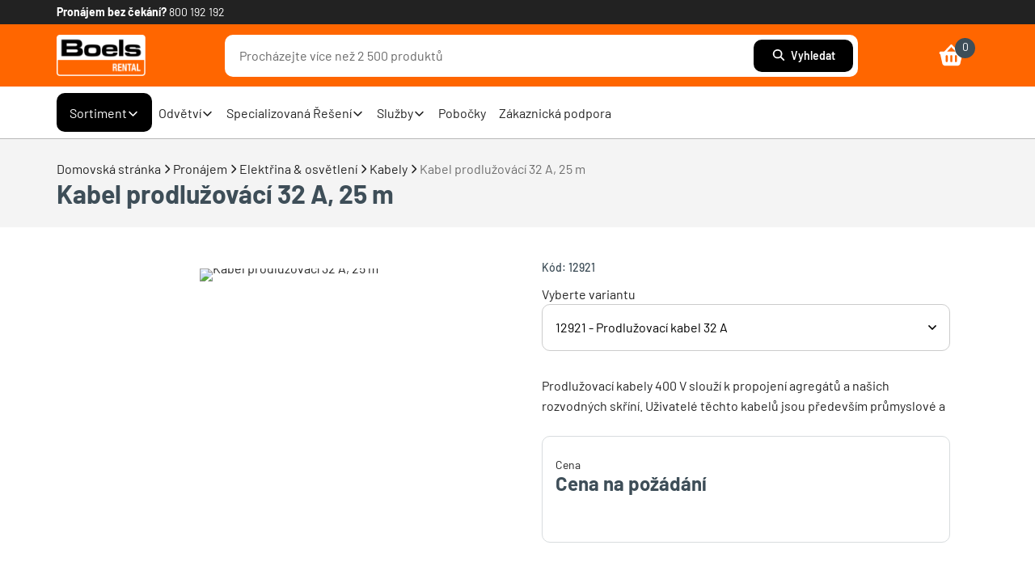

--- FILE ---
content_type: text/html;charset=UTF-8
request_url: https://www.boels.com/cs-cz/pronajem/kabel-prodluzovaci-32-a-25-m/p/12921
body_size: 213792
content:
<!DOCTYPE html><html lang="cs-cz" data-beasties-container><head>
    <meta charset="utf-8">
    <base href="/">
    <meta name="viewport" content="width=device-width, initial-scale=1">
    <!-- Chrome, Firefox OS and Opera -->
    <meta name="theme-color" content="#3E4E58">
    <!-- Windows Phone -->
    <meta name="msapplication-navbutton-color" content="#3E4E58">
    <!-- iOS and Safari -->
    <meta name="apple-mobile-web-app-status-bar-style" content="#3E4E58">
    <style type="text/css" id="fa-auto-css">:root, :host {
  --fa-font-solid: normal 900 1em/1 "Font Awesome 7 Free";
  --fa-font-regular: normal 400 1em/1 "Font Awesome 7 Free";
  --fa-font-light: normal 300 1em/1 "Font Awesome 7 Pro";
  --fa-font-thin: normal 100 1em/1 "Font Awesome 7 Pro";
  --fa-font-duotone: normal 900 1em/1 "Font Awesome 7 Duotone";
  --fa-font-duotone-regular: normal 400 1em/1 "Font Awesome 7 Duotone";
  --fa-font-duotone-light: normal 300 1em/1 "Font Awesome 7 Duotone";
  --fa-font-duotone-thin: normal 100 1em/1 "Font Awesome 7 Duotone";
  --fa-font-brands: normal 400 1em/1 "Font Awesome 7 Brands";
  --fa-font-sharp-solid: normal 900 1em/1 "Font Awesome 7 Sharp";
  --fa-font-sharp-regular: normal 400 1em/1 "Font Awesome 7 Sharp";
  --fa-font-sharp-light: normal 300 1em/1 "Font Awesome 7 Sharp";
  --fa-font-sharp-thin: normal 100 1em/1 "Font Awesome 7 Sharp";
  --fa-font-sharp-duotone-solid: normal 900 1em/1 "Font Awesome 7 Sharp Duotone";
  --fa-font-sharp-duotone-regular: normal 400 1em/1 "Font Awesome 7 Sharp Duotone";
  --fa-font-sharp-duotone-light: normal 300 1em/1 "Font Awesome 7 Sharp Duotone";
  --fa-font-sharp-duotone-thin: normal 100 1em/1 "Font Awesome 7 Sharp Duotone";
  --fa-font-slab-regular: normal 400 1em/1 "Font Awesome 7 Slab";
  --fa-font-slab-press-regular: normal 400 1em/1 "Font Awesome 7 Slab Press";
  --fa-font-whiteboard-semibold: normal 600 1em/1 "Font Awesome 7 Whiteboard";
  --fa-font-thumbprint-light: normal 300 1em/1 "Font Awesome 7 Thumbprint";
  --fa-font-notdog-solid: normal 900 1em/1 "Font Awesome 7 Notdog";
  --fa-font-notdog-duo-solid: normal 900 1em/1 "Font Awesome 7 Notdog Duo";
  --fa-font-etch-solid: normal 900 1em/1 "Font Awesome 7 Etch";
  --fa-font-jelly-regular: normal 400 1em/1 "Font Awesome 7 Jelly";
  --fa-font-jelly-fill-regular: normal 400 1em/1 "Font Awesome 7 Jelly Fill";
  --fa-font-jelly-duo-regular: normal 400 1em/1 "Font Awesome 7 Jelly Duo";
  --fa-font-chisel-regular: normal 400 1em/1 "Font Awesome 7 Chisel";
  --fa-font-utility-semibold: normal 600 1em/1 "Font Awesome 7 Utility";
  --fa-font-utility-duo-semibold: normal 600 1em/1 "Font Awesome 7 Utility Duo";
  --fa-font-utility-fill-semibold: normal 600 1em/1 "Font Awesome 7 Utility Fill";
}

.svg-inline--fa {
  box-sizing: content-box;
  display: var(--fa-display, inline-block);
  height: 1em;
  overflow: visible;
  vertical-align: -0.125em;
  width: var(--fa-width, 1.25em);
}
.svg-inline--fa.fa-2xs {
  vertical-align: 0.1em;
}
.svg-inline--fa.fa-xs {
  vertical-align: 0em;
}
.svg-inline--fa.fa-sm {
  vertical-align: -0.0714285714em;
}
.svg-inline--fa.fa-lg {
  vertical-align: -0.2em;
}
.svg-inline--fa.fa-xl {
  vertical-align: -0.25em;
}
.svg-inline--fa.fa-2xl {
  vertical-align: -0.3125em;
}
.svg-inline--fa.fa-pull-left,
.svg-inline--fa .fa-pull-start {
  float: inline-start;
  margin-inline-end: var(--fa-pull-margin, 0.3em);
}
.svg-inline--fa.fa-pull-right,
.svg-inline--fa .fa-pull-end {
  float: inline-end;
  margin-inline-start: var(--fa-pull-margin, 0.3em);
}
.svg-inline--fa.fa-li {
  width: var(--fa-li-width, 2em);
  inset-inline-start: calc(-1 * var(--fa-li-width, 2em));
  inset-block-start: 0.25em; /* syncing vertical alignment with Web Font rendering */
}

.fa-layers-counter, .fa-layers-text {
  display: inline-block;
  position: absolute;
  text-align: center;
}

.fa-layers {
  display: inline-block;
  height: 1em;
  position: relative;
  text-align: center;
  vertical-align: -0.125em;
  width: var(--fa-width, 1.25em);
}
.fa-layers .svg-inline--fa {
  inset: 0;
  margin: auto;
  position: absolute;
  transform-origin: center center;
}

.fa-layers-text {
  left: 50%;
  top: 50%;
  transform: translate(-50%, -50%);
  transform-origin: center center;
}

.fa-layers-counter {
  background-color: var(--fa-counter-background-color, #ff253a);
  border-radius: var(--fa-counter-border-radius, 1em);
  box-sizing: border-box;
  color: var(--fa-inverse, #fff);
  line-height: var(--fa-counter-line-height, 1);
  max-width: var(--fa-counter-max-width, 5em);
  min-width: var(--fa-counter-min-width, 1.5em);
  overflow: hidden;
  padding: var(--fa-counter-padding, 0.25em 0.5em);
  right: var(--fa-right, 0);
  text-overflow: ellipsis;
  top: var(--fa-top, 0);
  transform: scale(var(--fa-counter-scale, 0.25));
  transform-origin: top right;
}

.fa-layers-bottom-right {
  bottom: var(--fa-bottom, 0);
  right: var(--fa-right, 0);
  top: auto;
  transform: scale(var(--fa-layers-scale, 0.25));
  transform-origin: bottom right;
}

.fa-layers-bottom-left {
  bottom: var(--fa-bottom, 0);
  left: var(--fa-left, 0);
  right: auto;
  top: auto;
  transform: scale(var(--fa-layers-scale, 0.25));
  transform-origin: bottom left;
}

.fa-layers-top-right {
  top: var(--fa-top, 0);
  right: var(--fa-right, 0);
  transform: scale(var(--fa-layers-scale, 0.25));
  transform-origin: top right;
}

.fa-layers-top-left {
  left: var(--fa-left, 0);
  right: auto;
  top: var(--fa-top, 0);
  transform: scale(var(--fa-layers-scale, 0.25));
  transform-origin: top left;
}

.fa-1x {
  font-size: 1em;
}

.fa-2x {
  font-size: 2em;
}

.fa-3x {
  font-size: 3em;
}

.fa-4x {
  font-size: 4em;
}

.fa-5x {
  font-size: 5em;
}

.fa-6x {
  font-size: 6em;
}

.fa-7x {
  font-size: 7em;
}

.fa-8x {
  font-size: 8em;
}

.fa-9x {
  font-size: 9em;
}

.fa-10x {
  font-size: 10em;
}

.fa-2xs {
  font-size: calc(10 / 16 * 1em); /* converts a 10px size into an em-based value that's relative to the scale's 16px base */
  line-height: calc(1 / 10 * 1em); /* sets the line-height of the icon back to that of it's parent */
  vertical-align: calc((6 / 10 - 0.375) * 1em); /* vertically centers the icon taking into account the surrounding text's descender */
}

.fa-xs {
  font-size: calc(12 / 16 * 1em); /* converts a 12px size into an em-based value that's relative to the scale's 16px base */
  line-height: calc(1 / 12 * 1em); /* sets the line-height of the icon back to that of it's parent */
  vertical-align: calc((6 / 12 - 0.375) * 1em); /* vertically centers the icon taking into account the surrounding text's descender */
}

.fa-sm {
  font-size: calc(14 / 16 * 1em); /* converts a 14px size into an em-based value that's relative to the scale's 16px base */
  line-height: calc(1 / 14 * 1em); /* sets the line-height of the icon back to that of it's parent */
  vertical-align: calc((6 / 14 - 0.375) * 1em); /* vertically centers the icon taking into account the surrounding text's descender */
}

.fa-lg {
  font-size: calc(20 / 16 * 1em); /* converts a 20px size into an em-based value that's relative to the scale's 16px base */
  line-height: calc(1 / 20 * 1em); /* sets the line-height of the icon back to that of it's parent */
  vertical-align: calc((6 / 20 - 0.375) * 1em); /* vertically centers the icon taking into account the surrounding text's descender */
}

.fa-xl {
  font-size: calc(24 / 16 * 1em); /* converts a 24px size into an em-based value that's relative to the scale's 16px base */
  line-height: calc(1 / 24 * 1em); /* sets the line-height of the icon back to that of it's parent */
  vertical-align: calc((6 / 24 - 0.375) * 1em); /* vertically centers the icon taking into account the surrounding text's descender */
}

.fa-2xl {
  font-size: calc(32 / 16 * 1em); /* converts a 32px size into an em-based value that's relative to the scale's 16px base */
  line-height: calc(1 / 32 * 1em); /* sets the line-height of the icon back to that of it's parent */
  vertical-align: calc((6 / 32 - 0.375) * 1em); /* vertically centers the icon taking into account the surrounding text's descender */
}

.fa-width-auto {
  --fa-width: auto;
}

.fa-fw,
.fa-width-fixed {
  --fa-width: 1.25em;
}

.fa-ul {
  list-style-type: none;
  margin-inline-start: var(--fa-li-margin, 2.5em);
  padding-inline-start: 0;
}
.fa-ul > li {
  position: relative;
}

.fa-li {
  inset-inline-start: calc(-1 * var(--fa-li-width, 2em));
  position: absolute;
  text-align: center;
  width: var(--fa-li-width, 2em);
  line-height: inherit;
}

/* Heads Up: Bordered Icons will not be supported in the future!
  - This feature will be deprecated in the next major release of Font Awesome (v8)!
  - You may continue to use it in this version *v7), but it will not be supported in Font Awesome v8.
*/
/* Notes:
* --@{v.$css-prefix}-border-width = 1/16 by default (to render as ~1px based on a 16px default font-size)
* --@{v.$css-prefix}-border-padding =
  ** 3/16 for vertical padding (to give ~2px of vertical whitespace around an icon considering it's vertical alignment)
  ** 4/16 for horizontal padding (to give ~4px of horizontal whitespace around an icon)
*/
.fa-border {
  border-color: var(--fa-border-color, #eee);
  border-radius: var(--fa-border-radius, 0.1em);
  border-style: var(--fa-border-style, solid);
  border-width: var(--fa-border-width, 0.0625em);
  box-sizing: var(--fa-border-box-sizing, content-box);
  padding: var(--fa-border-padding, 0.1875em 0.25em);
}

.fa-pull-left,
.fa-pull-start {
  float: inline-start;
  margin-inline-end: var(--fa-pull-margin, 0.3em);
}

.fa-pull-right,
.fa-pull-end {
  float: inline-end;
  margin-inline-start: var(--fa-pull-margin, 0.3em);
}

.fa-beat {
  animation-name: fa-beat;
  animation-delay: var(--fa-animation-delay, 0s);
  animation-direction: var(--fa-animation-direction, normal);
  animation-duration: var(--fa-animation-duration, 1s);
  animation-iteration-count: var(--fa-animation-iteration-count, infinite);
  animation-timing-function: var(--fa-animation-timing, ease-in-out);
}

.fa-bounce {
  animation-name: fa-bounce;
  animation-delay: var(--fa-animation-delay, 0s);
  animation-direction: var(--fa-animation-direction, normal);
  animation-duration: var(--fa-animation-duration, 1s);
  animation-iteration-count: var(--fa-animation-iteration-count, infinite);
  animation-timing-function: var(--fa-animation-timing, cubic-bezier(0.28, 0.84, 0.42, 1));
}

.fa-fade {
  animation-name: fa-fade;
  animation-delay: var(--fa-animation-delay, 0s);
  animation-direction: var(--fa-animation-direction, normal);
  animation-duration: var(--fa-animation-duration, 1s);
  animation-iteration-count: var(--fa-animation-iteration-count, infinite);
  animation-timing-function: var(--fa-animation-timing, cubic-bezier(0.4, 0, 0.6, 1));
}

.fa-beat-fade {
  animation-name: fa-beat-fade;
  animation-delay: var(--fa-animation-delay, 0s);
  animation-direction: var(--fa-animation-direction, normal);
  animation-duration: var(--fa-animation-duration, 1s);
  animation-iteration-count: var(--fa-animation-iteration-count, infinite);
  animation-timing-function: var(--fa-animation-timing, cubic-bezier(0.4, 0, 0.6, 1));
}

.fa-flip {
  animation-name: fa-flip;
  animation-delay: var(--fa-animation-delay, 0s);
  animation-direction: var(--fa-animation-direction, normal);
  animation-duration: var(--fa-animation-duration, 1s);
  animation-iteration-count: var(--fa-animation-iteration-count, infinite);
  animation-timing-function: var(--fa-animation-timing, ease-in-out);
}

.fa-shake {
  animation-name: fa-shake;
  animation-delay: var(--fa-animation-delay, 0s);
  animation-direction: var(--fa-animation-direction, normal);
  animation-duration: var(--fa-animation-duration, 1s);
  animation-iteration-count: var(--fa-animation-iteration-count, infinite);
  animation-timing-function: var(--fa-animation-timing, linear);
}

.fa-spin {
  animation-name: fa-spin;
  animation-delay: var(--fa-animation-delay, 0s);
  animation-direction: var(--fa-animation-direction, normal);
  animation-duration: var(--fa-animation-duration, 2s);
  animation-iteration-count: var(--fa-animation-iteration-count, infinite);
  animation-timing-function: var(--fa-animation-timing, linear);
}

.fa-spin-reverse {
  --fa-animation-direction: reverse;
}

.fa-pulse,
.fa-spin-pulse {
  animation-name: fa-spin;
  animation-direction: var(--fa-animation-direction, normal);
  animation-duration: var(--fa-animation-duration, 1s);
  animation-iteration-count: var(--fa-animation-iteration-count, infinite);
  animation-timing-function: var(--fa-animation-timing, steps(8));
}

@media (prefers-reduced-motion: reduce) {
  .fa-beat,
  .fa-bounce,
  .fa-fade,
  .fa-beat-fade,
  .fa-flip,
  .fa-pulse,
  .fa-shake,
  .fa-spin,
  .fa-spin-pulse {
    animation: none !important;
    transition: none !important;
  }
}
@keyframes fa-beat {
  0%, 90% {
    transform: scale(1);
  }
  45% {
    transform: scale(var(--fa-beat-scale, 1.25));
  }
}
@keyframes fa-bounce {
  0% {
    transform: scale(1, 1) translateY(0);
  }
  10% {
    transform: scale(var(--fa-bounce-start-scale-x, 1.1), var(--fa-bounce-start-scale-y, 0.9)) translateY(0);
  }
  30% {
    transform: scale(var(--fa-bounce-jump-scale-x, 0.9), var(--fa-bounce-jump-scale-y, 1.1)) translateY(var(--fa-bounce-height, -0.5em));
  }
  50% {
    transform: scale(var(--fa-bounce-land-scale-x, 1.05), var(--fa-bounce-land-scale-y, 0.95)) translateY(0);
  }
  57% {
    transform: scale(1, 1) translateY(var(--fa-bounce-rebound, -0.125em));
  }
  64% {
    transform: scale(1, 1) translateY(0);
  }
  100% {
    transform: scale(1, 1) translateY(0);
  }
}
@keyframes fa-fade {
  50% {
    opacity: var(--fa-fade-opacity, 0.4);
  }
}
@keyframes fa-beat-fade {
  0%, 100% {
    opacity: var(--fa-beat-fade-opacity, 0.4);
    transform: scale(1);
  }
  50% {
    opacity: 1;
    transform: scale(var(--fa-beat-fade-scale, 1.125));
  }
}
@keyframes fa-flip {
  50% {
    transform: rotate3d(var(--fa-flip-x, 0), var(--fa-flip-y, 1), var(--fa-flip-z, 0), var(--fa-flip-angle, -180deg));
  }
}
@keyframes fa-shake {
  0% {
    transform: rotate(-15deg);
  }
  4% {
    transform: rotate(15deg);
  }
  8%, 24% {
    transform: rotate(-18deg);
  }
  12%, 28% {
    transform: rotate(18deg);
  }
  16% {
    transform: rotate(-22deg);
  }
  20% {
    transform: rotate(22deg);
  }
  32% {
    transform: rotate(-12deg);
  }
  36% {
    transform: rotate(12deg);
  }
  40%, 100% {
    transform: rotate(0deg);
  }
}
@keyframes fa-spin {
  0% {
    transform: rotate(0deg);
  }
  100% {
    transform: rotate(360deg);
  }
}
.fa-rotate-90 {
  transform: rotate(90deg);
}

.fa-rotate-180 {
  transform: rotate(180deg);
}

.fa-rotate-270 {
  transform: rotate(270deg);
}

.fa-flip-horizontal {
  transform: scale(-1, 1);
}

.fa-flip-vertical {
  transform: scale(1, -1);
}

.fa-flip-both,
.fa-flip-horizontal.fa-flip-vertical {
  transform: scale(-1, -1);
}

.fa-rotate-by {
  transform: rotate(var(--fa-rotate-angle, 0));
}

.svg-inline--fa .fa-primary {
  fill: var(--fa-primary-color, currentColor);
  opacity: var(--fa-primary-opacity, 1);
}

.svg-inline--fa .fa-secondary {
  fill: var(--fa-secondary-color, currentColor);
  opacity: var(--fa-secondary-opacity, 0.4);
}

.svg-inline--fa.fa-swap-opacity .fa-primary {
  opacity: var(--fa-secondary-opacity, 0.4);
}

.svg-inline--fa.fa-swap-opacity .fa-secondary {
  opacity: var(--fa-primary-opacity, 1);
}

.svg-inline--fa mask .fa-primary,
.svg-inline--fa mask .fa-secondary {
  fill: black;
}

.svg-inline--fa.fa-inverse {
  fill: var(--fa-inverse, #fff);
}

.fa-stack {
  display: inline-block;
  height: 2em;
  line-height: 2em;
  position: relative;
  vertical-align: middle;
  width: 2.5em;
}

.fa-inverse {
  color: var(--fa-inverse, #fff);
}

.svg-inline--fa.fa-stack-1x {
  --fa-width: 1.25em;
  height: 1em;
  width: var(--fa-width);
}
.svg-inline--fa.fa-stack-2x {
  --fa-width: 2.5em;
  height: 2em;
  width: var(--fa-width);
}

.fa-stack-1x,
.fa-stack-2x {
  inset: 0;
  margin: auto;
  position: absolute;
  z-index: var(--fa-stack-z-index, auto);
}</style><link rel="icon" type="image/x-icon" href="/assets/images/icons/favicon.ico">

    <!-- Performance Optimizations: Resource Hints -->
    <!-- Preconnect to external domains to establish early connections -->
    <link rel="preconnect" href="https://www.google-analytics.com" crossorigin>
    <link rel="preconnect" href="https://www.googletagmanager.com" crossorigin>

    <!-- Preload critical fonts for faster text rendering (only regular and semibold) -->
    <link rel="preload" href="/assets/fonts/barlow/barlow-v5-latin-ext_latin-regular.woff2" as="font" type="font/woff2" crossorigin>
    <link rel="preload" href="/assets/fonts/barlow/barlow-v5-latin-ext_latin-600.woff2" as="font" type="font/woff2" crossorigin>

    <script rel="prefetch" id="smartedit-injector" src="assets/scripts/webApplicationInjector.js" defer data-smartedit-allow-origin="*.cmrcmm6y-boelstoph1-d1-public.model-t.cc.commerce.ondemand.com:443,
    *.cmrcmm6y-boelstoph1-s1-public.model-t.cc.commerce.ondemand.com:443,
    *.cmrcmm6y-boelstoph1-p1-public.model-t.cc.commerce.ondemand.com:443,
    *.boels.com:443,
    *.google.com:443,
    localhost:9002,
    app.talkjs.com:443,
    vars.hotjar.com:443,
    recaptcha.net:443,
    service.force.com:443,
    *.cookiebot.com:443
  "></script>

    <script id="insert-prevention" src="assets/scripts/insert-prevention.js" type="text/javascript" defer></script>

    <script id="maps-api" src="assets/scripts/maps-init.js" defer></script>
  <style>@media (max-width: 991px){.desktop-view-only{display:none!important}}:root{--boels-primitive-neutral-1000: #000;--boels-primitive-neutral-800: #686868;--boels-primitive-neutral-500: #d1d3d4;--boels-primitive-neutral-200: #eee;--boels-primitive-neutral-0: #fff;--boels-primitive-orange-500: #ff6600;--boels-primitive-orange-100: #ffe2d7;--boels-primitive-blue-1000: #050549;--boels-primitive-blue-500: #0065e0;--boels-primitive-blue-400: #629fe8;--boels-primitive-blue-100: #d4e1ff;--boels-primitive-turqoise-500: #0f6270;--boels-primitive-turqoise-100: #bbdee3;--boels-primitive-green-1000: #003506;--boels-primitive-green-700: #0e5200;--boels-primitive-green-400: #c0ebc5;--boels-primitive-green-100: #cff9e3;--boels-primitive-red-500: #c51f20;--boels-primitive-red-100: #ffdbdf;--boels-primitive-yellow-1000: #6d5200;--boels-primitive-yellow-600: #ffda00;--boels-primitive-yellow-500: #fff200;--boels-primitive-yellow-200: #fcdd9c;--boels-primitive-yellow-100: #fdf6b7}:root{--semantic-token-brand: var(--boels-primitive-orange-500);--semantic-token-action: var(--boels-primitive-orange-500);--semantic-token-active: var(--semantic-token-brand);--semantic-token-success-1000: var(--boels-primitive-green-700);--semantic-token-success-100: var(--boels-primitive-green-400);--semantic-token-warning-1000: var(--boels-primitive-yellow-1000);--semantic-token-warning-100: var(--boels-primitive-yellow-200);--semantic-token-error-1000: var(--boels-primitive-red-500);--semantic-token-error-100: var(--boels-primitive-red-100);--semantic-token-highlight-1000: var(--boels-primitive-orange-500);--semantic-token-highlight-100: var(--boels-primitive-orange-100);--semantic-token-info-1000: var(--boels-primitive-turqoise-500);--semantic-token-info-100: var(--boels-primitive-turqoise-100);--semantic-token-focus-primary: var(--semantic-token-brand);--semantic-token-focus-secondary: var(--boels-primitive-neutral-1000);--semantic-token-disabled-1000: var(--boels-primitive-neutral-500);--semantic-token-disabled-100: var(--boels-primitive-neutral-200)}:root{--color-surface-active: var(--semantic-token-active);--color-surface-base: var(--boels-primitive-neutral-0);--color-surface-brand: var(--semantic-token-brand);--color-surface-disabled: var(--semantic-token-disabled-100);--color-surface-inverted: var(--boels-primitive-neutral-1000);--color-surface-secondary: var(--boels-primitive-neutral-200);--color-surface-success-base: var(--semantic-token-success-100);--color-surface-success-inverted: var(--semantic-token-success-1000);--color-surface-error-base: var(--semantic-token-error-100);--color-surface-error-inverted: var(--semantic-token-error-1000);--color-surface-warning-base: var(--semantic-token-warning-100);--color-surface-warning-inverted: var(--semantic-token-warning-1000);--color-surface-info-base: var(--semantic-token-info-100);--color-surface-info-inverted: var(--semantic-token-info-1000);--color-surface-hover-base: var(--boels-primitive-orange-100);--color-surface-hover-secondary: var(--boels-primitive-neutral-250);--color-surface-hover-base: var(--semantic-token-highlight-100);--color-surface-hover-inverted: var(--semantic-token-highlight-1000)}:root{--color-text-active: var(--semantic-token-brand);--color-text-base: var(--boels-primitive-neutral-1000);--color-text-brand: var(--semantic-token-brand);--color-text-disabled: var(--semantic-token-disabled-1000);--color-text-inverted: var(--boels-primitive-neutral-0);--color-text-inverted-hover: var(--semantic-token-disabled-1000);--color-text-secondary: var(--boels-primitive-neutral-800);--color-text-interactive-base: var(--semantic-token-brand);--color-text-error-base: var(--semantic-token-error-1000);--color-text-error-inverted: var(--semantic-token-error-100);--color-text-info-base: var(--semantic-token-info-1000);--color-text-info-inverted: var(--semantic-token-info-100);--color-text-success-base: var(--semantic-token-success-1000);--color-text-success-inverted: var(--semantic-token-success-100);--color-text-warning-base: var(--semantic-token-warning-1000);--color-text-warning-inverted: var(--semantic-token-warning-100);--color-text-highlight-base: var(--semantic-token-highlight-1000);--color-text-highlight-inverted: var(--semantic-token-highlight-100)}:root{--color-border-base: var(--boels-primitive-neutral-500);--color-border-disabled: var(--semantic-token-disabled-1000);--color-border-inverted: var(--boels-primitive-neutral-0);--color-border-dark: var(--boels-primitive-neutral-1000);--color-border-error-base: var(--semantic-token-error-1000);--color-border-error-inverted: var(--semantic-token-error-100);--color-border-info-base: var(--semantic-token-info-1000);--color-border-info-inverted: var(--semantic-token-info-100);--color-border-success-base: var(--semantic-token-success-1000);--color-border-success-inverted: var(--semantic-token-success-100);--color-border-warning-base: var(--semantic-token-warning-1000);--color-border-warning-inverted: var(--semantic-token-warning-100);--color-border-highlight-base: var(--semantic-token-highlight-1000);--color-border-highlight-inverted: var(--semantic-token-highlight-100)}:root{--color-icon-active: var(--color-text-active);--color-icon-base: var(--color-text-base);--color-icon-brand: var(--color-text-brand);--color-icon-disabled: var(--color-text-disabled);--color-icon-inverted: var(--color-text-inverted);--color-icon-secondary: var(--color-text-secondary);--color-icon-interactive-base: var(--color-text-interactive-base);--color-icon-error-base: var(--color-text-error-base);--color-icon-error-inverted: var(--color-text-error-inverted);--color-icon-info-base: var(--color-text-info-base);--color-icon-info-inverted: var(--color-text-info-inverted);--color-icon-success-base: var(--color-text-success-base);--color-icon-success-inverted: var(--color-text-success-inverted);--color-icon-warning-base: var(--color-text-warning-base);--color-icon-warning-inverted: var(--color-text-warning-inverted);--color-icon-highlight-base: var(--color-text-highlight-base);--color-icon-highlight-inverted: var(--color-text-highlight-inverted)}:root{--boels-color-primary: #ff6600;--boels-color-primary-dark: #de5201;--boels-color-primary-disabled: #ffb380;--boels-color-primary-light: #ffefe5;--boels-color-secondary: #3e4e58;--boels-color-black: #000;--boels-color-white: #fff;--boels-color-success: #199400;--boels-color-danger: #db0002;--boels-color-danger-background: #fde0e1;--boels-color-warning: #ffc107;--boels-color-warning-background: #f3eddf;--boels-color-info: #17a2b8;--boels-color-light: #d3d6db;--boels-color-dark: #212738;--boels-color-background: #f4f4f4;--boels-color-inverse: #fff;--boels-color-text: #222;--boels-color-transparent: transparent;--boels-color-info-box: #fcdd9c;--boels-color-dropdown-hover: #e5f5fb;--boels-color-border: #d0d7da;--boels-color-reset: #b1bdc2;--boels-color-gray: #7f7f7f;--boels-color-gray-100: #f1f1f1;--boels-color-gray-200: #f2f3f4;--boels-color-gray-300: #d8dcde;--boels-color-gray-400: #b8b8b8;--boels-color-gray-500: #a4a4a4;--boels-color-gray-600: #87979e;--boels-color-gray-700: #7f7f7f;--boels-color-gray-800: #3e4e58;--boels-color-gray-850: #333;--boels-color-gray-900: #222;--boels-color-gray-1000: #6e6e6e;--boels-color-blue-500: #0065e0;--boels-color-blue-600: #024fac;--boels-color-yellow-500: #fff200;--boels-color-yellow-600: #ccc652}:root{--boels-line-height-base: 1.6;--boels-font-family-base: Barlow, -apple-system, blinkmacsystemfont, Segoe UI, Roboto, sans-serif, Apple Color Emoji, Segoe UI Emoji, Segoe UI Symbol;--boels-font-family-headings: Barlow, sans-serif;--boels-font-weight-light: 100;--boels-font-weight-normal: 400;--boels-font-weight-medium: 500;--boels-font-weight-semibold: 600;--boels-font-weight-bold: 700;--boels-font-size-base: 1rem;--boels-font-size-hero-large: 3.25rem;--boels-font-size-hero: 2.5rem;--boels-font-size-xxxxl: 2rem;--boels-font-size-xxxl: 1.75rem;--boels-font-size-xxl: 1.5rem;--boels-font-size-xl: 1.25rem;--boels-font-size-lg: 1.125rem;--boels-font-size-md: 1rem;--boels-font-size-sm: .875rem;--boels-font-size-xs: .75rem;--boels-font-size-xxs: .5625rem}:root{--boels-radius-sm: 5px;--boels-radius-md: 10px;--boels-radius-lg: 28px}:root{--boels-space-0: 0;--boels-space-4: .25rem;--boels-space-5: .3125rem;--boels-space-8: .5rem;--boels-space-10: .625rem;--boels-space-12: .75rem;--boels-space-16: 1rem;--boels-space-20: 1.25rem;--boels-space-22: 1.375rem;--boels-space-24: 1.5rem;--boels-space-26: 1.625rem;--boels-space-28: 1.75rem;--boels-space-30: 1.875rem;--boels-space-32: 2rem;--boels-space-36: 2.25rem;--boels-space-40: 2.5rem;--boels-space-44: 2.75rem;--boels-space-48: 3rem;--boels-space-50: 3.125rem;--boels-space-52: 3.25rem;--boels-space-56: 3.5rem;--boels-space-60: 3.75rem;--boels-space-64: 4rem;--boels-space-80: 5rem;--boels-space-84: 5.25rem;--boels-space-96: 6rem;--boels-space-100: 6.25rem;--boels-space-120: 7.5rem}boels-product-details-template section.Summary{width:100%;padding-inline-end:15px;padding-inline-start:15px;margin-inline-end:auto;margin-inline-start:auto}@media (min-width: 576px){boels-product-details-template section.Summary{max-width:540px}}@media (min-width: 768px){boels-product-details-template section.Summary{max-width:720px}}@media (min-width: 992px){boels-product-details-template section.Summary{max-width:960px}}@media (min-width: 1200px){boels-product-details-template section.Summary{max-width:1140px}}.row{display:flex;flex-wrap:wrap;margin-inline-end:-15px;margin-inline-start:-15px}.col{position:relative;width:100%;padding-inline-end:15px;padding-inline-start:15px}.col{flex-basis:0;flex-grow:1;max-width:100%}html,body{font-family:Barlow,-apple-system,blinkmacsystemfont,Segoe UI,Roboto,sans-serif,"Apple Color Emoji","Segoe UI Emoji",Segoe UI Symbol;height:100%;margin:0;font-size:var(--boels-font-size-base);font-weight:var(--boels-font-weight-normal);line-height:var(--boels-line-height-base);background-color:var(--boels-color-white);color:#222;text-align:start;-webkit-text-size-adjust:100%}*{box-sizing:border-box}@font-face{font-family:Barlow;font-weight:400;font-style:normal;font-display:swap;src:url(/assets/fonts/barlow/barlow-v5-latin-ext_latin-regular.woff2) format("woff2")}@font-face{font-family:Barlow;font-weight:400;font-style:italic;font-display:swap;src:url(/assets/fonts/barlow/barlow-v5-latin-ext_latin-italic.woff2) format("woff2")}@font-face{font-family:Barlow;font-weight:500;font-style:normal;font-display:swap;src:url(/assets/fonts/barlow/barlow-v5-latin-ext_latin-500.woff2) format("woff2")}@font-face{font-family:Barlow;font-weight:500;font-style:italic;font-display:swap;src:url(/assets/fonts/barlow/barlow-v5-latin-ext_latin-500italic.woff2) format("woff2")}@font-face{font-family:Barlow;font-weight:600;font-style:normal;font-display:swap;src:url(/assets/fonts/barlow/barlow-v5-latin-ext_latin-600.woff2) format("woff2")}@font-face{font-family:Barlow;font-weight:600;font-style:italic;font-display:swap;src:url(/assets/fonts/barlow/barlow-v5-latin-ext_latin-600italic.woff2) format("woff2")}@font-face{font-family:Barlow;font-weight:700;font-style:normal;font-display:swap;src:url(/assets/fonts/barlow/barlow-v5-latin-ext_latin-700.woff2) format("woff2")}@font-face{font-family:Barlow;font-weight:700;font-style:italic;font-display:swap;src:url(/assets/fonts/barlow/barlow-v5-latin-ext_latin-700italic.woff2) format("woff2")}.h2,h1,h3,h4{font-family:var(--boels-font-family-headings);font-weight:var(--boels-font-weight-bold);color:var(--boels-color-gray-800);margin:0}h1{font-size:var(--boels-font-size-xxxxl);line-height:2rem}@media (min-width: 768px){h1{font-size:var(--boels-font-size-hero);line-height:2.75rem}}.h2{font-size:var(--boels-font-size-xxxl);line-height:1.75rem}@media (min-width: 768px){.h2{font-size:var(--boels-font-size-xxxxl);line-height:2.25rem}}h3{font-size:var(--boels-font-size-xl);line-height:1.5rem}@media (min-width: 768px){h3{font-size:var(--boels-font-size-xxxl);line-height:2rem}}h4{font-size:var(--boels-font-size-xxl);line-height:1.5rem}@media (min-width: 768px){h4{font-size:var(--boels-font-size-xxl);line-height:2.5rem}}p{font-size:var(--boels-font-size-base);line-height:1.6}a{text-decoration:none;color:var(--boels-color-primary)}a:hover{text-decoration:underline}:root{--chat-icon-size: 25px}input,button,a,fa-icon,div{-webkit-tap-highlight-color:transparent}.text-subtle-gray_1000{color:var(--boels-color-gray-1000)!important}.ng-select .ng-has-value .ng-placeholder{display:none}.ng-select .ng-select-container{color:#333;background-color:#fff;border-radius:4px;border:1px solid #ccc;min-height:36px;align-items:center}.ng-select .ng-select-container:hover{box-shadow:0 1px #0000000f}.ng-select .ng-select-container .ng-value-container{align-items:center;padding-left:10px}.ng-select .ng-select-container .ng-value-container .ng-placeholder{color:#999}.ng-select.ng-select-single .ng-select-container{height:36px}.ng-select.ng-select-single .ng-select-container .ng-value-container .ng-input{top:5px;left:0;padding-left:10px;padding-right:50px}.ng-select .ng-arrow-wrapper{width:25px;padding-right:5px}.ng-select .ng-arrow-wrapper:hover .ng-arrow{border-top-color:#666}.ng-select .ng-arrow-wrapper .ng-arrow{border-color:#999 rgba(0,0,0,0) rgba(0,0,0,0);border-style:solid;border-width:5px 5px 2.5px}.ng-select .ng-select-container,.ng-select.ng-select-single .ng-select-container{height:auto;padding:1rem 1.25rem;border-radius:var(--boels-radius-md);transition:border-color .15s ease-in-out,box-shadow .15s ease-in-out}.ng-select .ng-select-container .ng-placeholder,.ng-select.ng-select-single .ng-select-container .ng-placeholder{color:var(--boels-color-gray-1000)}.ng-select .ng-select-container .ng-arrow-wrapper,.ng-select.ng-select-single .ng-select-container .ng-arrow-wrapper{appearance:none;background-image:url("data:image/svg+xml,%3Csvg aria-hidden='true' focusable='false' data-prefix='far' data-icon='angle-down' role='img' xmlns='http://www.w3.org/2000/svg' viewBox='0 0 320 512'%3E%3Cpath fill='%23000' d='M151.5 347.8L3.5 201c-4.7-4.7-4.7-12.3 0-17l19.8-19.8c4.7-4.7 12.3-4.7 17 0L160 282.7l119.7-118.5c4.7-4.7 12.3-4.7 17 0l19.8 19.8c4.7 4.7 4.7 12.3 0 17l-148 146.8c-4.7 4.7-12.3 4.7-17 0z' class=''%3E%3C/path%3E%3C/svg%3E");background-repeat:no-repeat;background-position:right .7em top 50%,0 0;background-size:.65em auto,100%}.ng-select .ng-select-container .ng-arrow-wrapper .ng-arrow,.ng-select.ng-select-single .ng-select-container .ng-arrow-wrapper .ng-arrow{border:none}.ng-select .ng-select-container .ng-value-container .ng-input,.ng-select.ng-select-single .ng-select-container .ng-value-container .ng-input{top:auto!important;left:auto!important}@media screen and (-webkit-min-device-pixel-ratio: 0){.ng-select .ng-select-container input:focus,.ng-select.ng-select-single .ng-select-container input:focus{font-size:16px!important}}:root{--boels-z-index-modal-overlay: 1000;--boels-z-index-modal-panel: 1001;--boels-z-index-sticky: 900;--boels-z-index-header-navigation-submenu: 801;--boels-z-index-header-dropdown: 700;--boels-z-index-search-box-results: 700;--boels-z-index-global-message: 100;--boels-z-index-select: 10;--boels-z-index-default: 2;--boels-z-index-bottom: 1;--boels-z-index-top: 3;--boels-z-index-top-stack: 4;--boels-z-index-background: -1;--boels-z-index-reset: 0}:root{--fa-font-solid: normal 900 1em/1 "Font Awesome 7 Free";--fa-font-regular: normal 400 1em/1 "Font Awesome 7 Free";--fa-font-light: normal 300 1em/1 "Font Awesome 7 Pro";--fa-font-thin: normal 100 1em/1 "Font Awesome 7 Pro";--fa-font-duotone: normal 900 1em/1 "Font Awesome 7 Duotone";--fa-font-duotone-regular: normal 400 1em/1 "Font Awesome 7 Duotone";--fa-font-duotone-light: normal 300 1em/1 "Font Awesome 7 Duotone";--fa-font-duotone-thin: normal 100 1em/1 "Font Awesome 7 Duotone";--fa-font-brands: normal 400 1em/1 "Font Awesome 7 Brands";--fa-font-sharp-solid: normal 900 1em/1 "Font Awesome 7 Sharp";--fa-font-sharp-regular: normal 400 1em/1 "Font Awesome 7 Sharp";--fa-font-sharp-light: normal 300 1em/1 "Font Awesome 7 Sharp";--fa-font-sharp-thin: normal 100 1em/1 "Font Awesome 7 Sharp";--fa-font-sharp-duotone-solid: normal 900 1em/1 "Font Awesome 7 Sharp Duotone";--fa-font-sharp-duotone-regular: normal 400 1em/1 "Font Awesome 7 Sharp Duotone";--fa-font-sharp-duotone-light: normal 300 1em/1 "Font Awesome 7 Sharp Duotone";--fa-font-sharp-duotone-thin: normal 100 1em/1 "Font Awesome 7 Sharp Duotone";--fa-font-slab-regular: normal 400 1em/1 "Font Awesome 7 Slab";--fa-font-slab-press-regular: normal 400 1em/1 "Font Awesome 7 Slab Press";--fa-font-whiteboard-semibold: normal 600 1em/1 "Font Awesome 7 Whiteboard";--fa-font-thumbprint-light: normal 300 1em/1 "Font Awesome 7 Thumbprint";--fa-font-notdog-solid: normal 900 1em/1 "Font Awesome 7 Notdog";--fa-font-notdog-duo-solid: normal 900 1em/1 "Font Awesome 7 Notdog Duo";--fa-font-etch-solid: normal 900 1em/1 "Font Awesome 7 Etch";--fa-font-jelly-regular: normal 400 1em/1 "Font Awesome 7 Jelly";--fa-font-jelly-fill-regular: normal 400 1em/1 "Font Awesome 7 Jelly Fill";--fa-font-jelly-duo-regular: normal 400 1em/1 "Font Awesome 7 Jelly Duo";--fa-font-chisel-regular: normal 400 1em/1 "Font Awesome 7 Chisel";--fa-font-utility-semibold: normal 600 1em/1 "Font Awesome 7 Utility";--fa-font-utility-duo-semibold: normal 600 1em/1 "Font Awesome 7 Utility Duo";--fa-font-utility-fill-semibold: normal 600 1em/1 "Font Awesome 7 Utility Fill"}.svg-inline--fa{box-sizing:content-box;display:var(--fa-display, inline-block);height:1em;overflow:visible;vertical-align:-.125em;width:var(--fa-width, 1.25em)}.svg-inline--fa.fa-xs{vertical-align:0em}.svg-inline--fa.fa-xl{vertical-align:-.25em}.fa-xs{font-size:.75em;line-height:.0833333333em;vertical-align:.125em}.fa-xl{font-size:1.5em;line-height:.0416666667em;vertical-align:-.125em}@-webkit-keyframes fa-spin{0%{-webkit-transform:rotate(0deg);transform:rotate(0)}to{-webkit-transform:rotate(359deg);transform:rotate(359deg)}}
</style><link rel="stylesheet" href="styles-RQRY4SSD.css" media="print" onload="this.media='all'"><noscript><link rel="stylesheet" href="styles-RQRY4SSD.css"></noscript><style ng-app-id="serverApp">[_nghost-serverApp-c546767837]{display:flex;flex-direction:column;min-height:100vh}[_nghost-serverApp-c546767837]   boels-footer[_ngcontent-serverApp-c546767837]{flex:1}[_nghost-serverApp-c546767837]   main[_ngcontent-serverApp-c546767837]{min-height:475px}[_nghost-serverApp-c546767837]   main[_ngcontent-serverApp-c546767837]:has(boels-language-selector-page) ~ boels-footer[_ngcontent-serverApp-c546767837]{flex:0}</style><style ng-app-id="serverApp">.header-top-wrapper[_ngcontent-serverApp-c2926250555]{display:flex;height:30px;justify-content:center;align-items:center}.header-top__container[_ngcontent-serverApp-c2926250555]{background:var(--boels-color-gray-900)}.header-top[_ngcontent-serverApp-c2926250555]{display:flex;justify-content:space-between;align-items:center;width:100%;max-width:1140px;height:30px}.header-top-left[_ngcontent-serverApp-c2926250555]{font-size:var(--boels-font-size-sm);color:var(--boels-color-white)}.header-top-right[_ngcontent-serverApp-c2926250555]{font-size:var(--boels-font-size-xs);display:flex}.header-middle[_ngcontent-serverApp-c2926250555]{display:flex;width:100%;align-items:center;justify-content:space-between;min-height:48px}@media (max-width: 992px) and (min-width: 769px){.header-middle[_ngcontent-serverApp-c2926250555]{min-height:56px}}@media (min-width: 993px){.header-middle[_ngcontent-serverApp-c2926250555]{min-height:77px}}.header-middle[_ngcontent-serverApp-c2926250555]   .header-middle-bars[_ngcontent-serverApp-c2926250555]{margin-right:var(--boels-space-16);color:var(--boels-color-white)}.header-middle-mobile-searchbox[_ngcontent-serverApp-c2926250555]{align-items:center;height:48px;border-bottom:1px solid var(--boels-color-gray-400)}@media (max-width: 992px) and (min-width: 769px){.header-middle-mobile-searchbox[_ngcontent-serverApp-c2926250555]{height:53px}}.header-middle__container[_ngcontent-serverApp-c2926250555]{background-color:var(--boels-color-primary)}.header-middle-wrapper[_ngcontent-serverApp-c2926250555]{display:flex;justify-content:center}.header-middle-item[_ngcontent-serverApp-c2926250555]{max-height:100%;display:flex;align-self:center;align-items:center;position:relative}.header-middle-item-searchbox[_ngcontent-serverApp-c2926250555]{width:100%;margin:0}.header-middle-item-login-indicator[_ngcontent-serverApp-c2926250555]{margin-right:var(--boels-space-16)}.header-middle-item-logo[_ngcontent-serverApp-c2926250555]{display:flex}.header-middle-item-logo[_ngcontent-serverApp-c2926250555]     img{height:30px;width:65px;aspect-ratio:65/30}@media (max-width: 992px) and (min-width: 769px){.header-middle-item-logo[_ngcontent-serverApp-c2926250555]     img{height:40px;width:85px;aspect-ratio:85/40}}@media (min-width: 993px){.header-middle-item-logo[_ngcontent-serverApp-c2926250555]     img{height:51px;width:110px;aspect-ratio:110/51}}.header-middle-item-mini-basket[_ngcontent-serverApp-c2926250555]{margin-right:var(--boels-space-16)}.header-middle-item-mini-basket-icon[_ngcontent-serverApp-c2926250555]{font-size:var(--boels-font-size-xxxl);color:var(--boels-color-white)}.header-middle-item-mini-basket-icon[_ngcontent-serverApp-c2926250555]:hover{color:var(--boels-color-gray-800);transition:.2s}.header-middle-item-mini-basket-count[_ngcontent-serverApp-c2926250555]{--width-height: 25px;position:absolute;color:var(--boels-color-white);height:var(--width-height);width:var(--width-height);border-radius:50%;background:var(--boels-color-gray-800);top:0;left:22px;font-size:var(--boels-font-size-sm);display:flex;justify-content:center}@media (max-width: 575px){.header-middle-item-mini-basket-count[_ngcontent-serverApp-c2926250555]{top:var(--boels-space-4)}}.header.header-countrySelection.header-middle-wrapper[_ngcontent-serverApp-c2926250555]{min-height:56px}@media (min-width: 993px){.header.header-countrySelection.header-middle-wrapper[_ngcontent-serverApp-c2926250555]{min-height:77px}}.header-breadcrumb[_ngcontent-serverApp-c2926250555]{display:flex;align-items:center;justify-content:center;padding-left:15px;padding-right:15px;min-height:65px;background-color:var(--boels-color-background)}.header-breadcrumb-white-background[_ngcontent-serverApp-c2926250555]{background-color:var(--boels-color-white)}.header[_ngcontent-serverApp-c2926250555]   #boels-searchbox[_ngcontent-serverApp-c2926250555]{border:1px solid var(--boels-color-gray-400)}@media (max-width: 992px){.desktop-view[_ngcontent-serverApp-c2926250555]{display:none}}@media (min-width: 993px){.mobile-view[_ngcontent-serverApp-c2926250555]{display:none}}</style><style ng-app-id="serverApp">[_nghost-serverApp-c210920386]{display:block}[_nghost-serverApp-c210920386]:not(.-default)   .boels-global-message__inner.-messages[_ngcontent-serverApp-c210920386]{display:none}.-default[_nghost-serverApp-c210920386]{position:sticky;top:0;z-index:var(--boels-z-index-sticky)}.-default[_nghost-serverApp-c210920386]   .boels-global-message__inner.-cms-component-data[_ngcontent-serverApp-c210920386]{display:none}[_nghost-serverApp-c210920386]   .boels-global-message__inner[_ngcontent-serverApp-c210920386]{background:var(--boels-global-message-background)}[_nghost-serverApp-c210920386]   .boels-global-message__inner[_ngcontent-serverApp-c210920386]   fa-icon[_ngcontent-serverApp-c210920386]{font-size:1.5rem;color:var(--boels-global-message-icon)}[_nghost-serverApp-c210920386]   .boels-global-message__inner.-danger[_ngcontent-serverApp-c210920386]{--boels-global-message-background: #ffdbdf;--boels-global-message-icon: var(--boels-color-danger)}[_nghost-serverApp-c210920386]   .boels-global-message__inner.-info[_ngcontent-serverApp-c210920386]{--boels-global-message-background: #bbdee3;--boels-global-message-icon: var(--boels-color-info)}[_nghost-serverApp-c210920386]   .boels-global-message__inner.-success[_ngcontent-serverApp-c210920386]{--boels-global-message-background: #c0ebc5;--boels-global-message-icon: var(--boels-color-success)}[_nghost-serverApp-c210920386]   .boels-global-message__inner.-warning[_ngcontent-serverApp-c210920386]{--boels-global-message-background: #fcdd9c;--boels-global-message-icon: var(--boels-color-warning)}[_nghost-serverApp-c210920386]   .boels-global-message__content[_ngcontent-serverApp-c210920386]{display:grid;grid-template-columns:1fr max-content;grid-template-rows:repeat(2,max-content);grid-template-areas:"title close-button" "message close-button";grid-gap:.5rem;padding:1.5rem 0;min-height:4.5rem}[_nghost-serverApp-c210920386]   .boels-global-message__content[_ngcontent-serverApp-c210920386]   p[_ngcontent-serverApp-c210920386]{color:var(--boels-color, var(--boels-color-text));font-family:var(--boels-font-family-base);margin:0;max-width:max-content}[_nghost-serverApp-c210920386]   .boels-global-message__content[_ngcontent-serverApp-c210920386]   p[_ngcontent-serverApp-c210920386]:first-of-type{font-weight:var(--boels-font-weight-semibold)}[_nghost-serverApp-c210920386]   .boels-global-message__content[_ngcontent-serverApp-c210920386]   p[_ngcontent-serverApp-c210920386]:focus{outline:.1875rem solid var(--boels-color-blue-500);outline-offset:.125rem;border-radius:.125rem}[_nghost-serverApp-c210920386]   .boels-global-message__title[_ngcontent-serverApp-c210920386]{grid-area:title;margin-top:.5rem}[_nghost-serverApp-c210920386]   .boels-global-message__description[_ngcontent-serverApp-c210920386], [_nghost-serverApp-c210920386]   .boels-global-message__msg[_ngcontent-serverApp-c210920386]{grid-area:message}[_nghost-serverApp-c210920386]   .boels-global-message__icon[_ngcontent-serverApp-c210920386]{display:none;margin-right:.5rem;grid-area:icon}[_nghost-serverApp-c210920386]   .boels-global-message__close-button[_ngcontent-serverApp-c210920386]{--boels-global-message__background: transparent;border:0;outline:0;background:var(--boels-global-message__background);border-radius:var(--boels-radius-sm);cursor:pointer;transition:background .15s ease-in-out,color .15s ease-in-out;width:2.5rem;height:2.5rem;margin-left:auto;grid-area:close-button;transform:translate(.5rem,-.5rem)}[_nghost-serverApp-c210920386]   .boels-global-message__close-button[_ngcontent-serverApp-c210920386]:hover, [_nghost-serverApp-c210920386]   .boels-global-message__close-button[_ngcontent-serverApp-c210920386]:focus{--boels-global-message__background: var(--boels-global-message-icon)}[_nghost-serverApp-c210920386]   .boels-global-message__close-button[_ngcontent-serverApp-c210920386]   fa-icon[_ngcontent-serverApp-c210920386]{color:var(--boels-color-black)}[_nghost-serverApp-c210920386]   .boels-global-message__close-button[_ngcontent-serverApp-c210920386]:focus{outline:.1875rem solid var(--boels-color-blue-500);outline-offset:.125rem;border-radius:.125rem}@media (min-width: 576px){[_nghost-serverApp-c210920386]   .boels-global-message__icon[_ngcontent-serverApp-c210920386]{display:block}[_nghost-serverApp-c210920386]   .boels-global-message__content[_ngcontent-serverApp-c210920386]{align-items:center;grid-template-columns:max-content max-content auto max-content;grid-template-rows:max-content;grid-column-gap:1rem;grid-template-areas:"icon title message close-button";padding:1rem 0}[_nghost-serverApp-c210920386]   .boels-global-message__close-button[_ngcontent-serverApp-c210920386]{transform:translate(0)}}</style><style ng-app-id="serverApp">[_nghost-serverApp-c1383084600]{color:var(--boels-color-inverse);font-size:var(--boels-font-size-sm);line-height:19px;background-color:var(--boels-color-secondary);margin-top:auto;display:block}[_nghost-serverApp-c1383084600]   p[_ngcontent-serverApp-c1383084600]{font-size:var(--boels-font-size);line-height:1.6}</style><style ng-app-id="serverApp">[_nghost-serverApp-c1597478463]{--vertical-aligner--max-width: 540px;display:grid;grid-template-columns:[full-start] auto minmax(0,var(--vertical-aligner--max-width)) auto [full-end];width:100%;height:fit-content;padding:0 var(--boels-space-16)}@media (min-width: 768px){.boels-vertical-aligner--inner-width--default[_nghost-serverApp-c1597478463]{--vertical-aligner--max-width: 720px}}@media (min-width: 992px){.boels-vertical-aligner--inner-width--default[_nghost-serverApp-c1597478463]{--vertical-aligner--max-width: 960px}}@media (min-width: 1200px){.boels-vertical-aligner--inner-width--default[_nghost-serverApp-c1597478463]{--vertical-aligner--max-width: 1140px}}.boels-vertical-aligner--inner-width--wide[_nghost-serverApp-c1597478463]{--vertical-aligner--max-width: 1140px}[_nghost-serverApp-c1597478463]   .boels-vertical-aligner__inner[_ngcontent-serverApp-c1597478463]{width:100%;height:fit-content}[_nghost-serverApp-c1597478463]   .boels-vertical-aligner__inner.default[_ngcontent-serverApp-c1597478463], [_nghost-serverApp-c1597478463]   .boels-vertical-aligner__inner.wide[_ngcontent-serverApp-c1597478463]{grid-column:2}[_nghost-serverApp-c1597478463]   .boels-vertical-aligner__inner.full[_ngcontent-serverApp-c1597478463]{grid-column:full}</style><style type="text/css" data-primeng-style-id="primitive-variables">:root,:host{--p-border-radius-lg:24px;--p-border-radius-md:16px;--p-border-radius-sm:8px;--p-border-radius-xl:32px;--p-border-radius-xs:4px;--p-border-radius-none:0;--p-neutral-50:#fafafa;--p-neutral-100:#f5f5f5;--p-neutral-200:#e5e5e5;--p-neutral-300:#d4d4d4;--p-neutral-400:#a3a3a3;--p-neutral-500:#737373;--p-neutral-600:#525252;--p-neutral-700:#404040;--p-neutral-800:#262626;--p-neutral-900:#171717;--p-neutral-950:#0a0a0a;--p-fuchsia-50:#fdf4ff;--p-fuchsia-100:#fae8ff;--p-fuchsia-200:#f5d0fe;--p-fuchsia-300:#f0abfc;--p-fuchsia-400:#e879f9;--p-fuchsia-500:#d946ef;--p-fuchsia-600:#c026d3;--p-fuchsia-700:#a21caf;--p-fuchsia-800:#86198f;--p-fuchsia-900:#701a75;--p-fuchsia-950:#4a044e;--p-emerald-50:#ecfdf5;--p-emerald-100:#d1fae5;--p-emerald-200:#a7f3d0;--p-emerald-300:#6ee7b7;--p-emerald-400:#34d399;--p-emerald-500:#10b981;--p-emerald-600:#059669;--p-emerald-700:#047857;--p-emerald-800:#065f46;--p-emerald-900:#064e3b;--p-emerald-950:#022c22;--p-yellow-50:#fefce8;--p-yellow-100:#FCDD9C;--p-yellow-200:#FDF6B7;--p-yellow-300:#FFF200;--p-yellow-400:#facc15;--p-yellow-500:#FFDA00;--p-yellow-600:#ca8a04;--p-yellow-700:#a16207;--p-yellow-800:#6D5200;--p-yellow-900:#713f12;--p-yellow-950:#422006;--p-violet-50:#f5f3ff;--p-violet-100:#ede9fe;--p-violet-200:#ddd6fe;--p-violet-300:#c4b5fd;--p-violet-400:#a78bfa;--p-violet-500:#8b5cf6;--p-violet-600:#7c3aed;--p-violet-700:#6d28d9;--p-violet-800:#5b21b6;--p-violet-900:#4c1d95;--p-violet-950:#2e1065;--p-purple-50:#faf5ff;--p-purple-100:#f3e8ff;--p-purple-200:#e9d5ff;--p-purple-300:#d8b4fe;--p-purple-400:#c084fc;--p-purple-500:#a855f7;--p-purple-600:#9333ea;--p-purple-700:#7e22ce;--p-purple-800:#6b21a8;--p-purple-900:#581c87;--p-purple-950:#3b0764;--p-orange-50:#fff8f5;--p-orange-100:#fff3ee;--p-orange-200:#FFE2D7;--p-orange-300:#ffbd91;--p-orange-400:#ff8330;--p-orange-500:#FF6600;--p-orange-600:#ea580c;--p-orange-700:#c2410c;--p-orange-800:#9a3412;--p-orange-900:#7c2d12;--p-orange-950:#431407;--p-indigo-50:#eef2ff;--p-indigo-100:#e0e7ff;--p-indigo-200:#c7d2fe;--p-indigo-300:#a5b4fc;--p-indigo-400:#818cf8;--p-indigo-500:#6366f1;--p-indigo-600:#4f46e5;--p-indigo-700:#4338ca;--p-indigo-800:#3730a3;--p-indigo-900:#312e81;--p-indigo-950:#1e1b4b;--p-stone-50:#fafaf9;--p-stone-100:#f5f5f4;--p-stone-200:#e7e5e4;--p-stone-300:#d6d3d1;--p-stone-400:#a8a29e;--p-stone-500:#78716c;--p-stone-600:#57534e;--p-stone-700:#44403c;--p-stone-800:#292524;--p-stone-900:#1c1917;--p-stone-950:#0c0a09;--p-slate-50:#FFFFFF;--p-slate-100:#F4F4F4;--p-slate-200:#EEEEEE;--p-slate-300:#cbd5e1;--p-slate-400:#D1D3D4;--p-slate-500:#686868;--p-slate-600:#475569;--p-slate-700:#334155;--p-slate-800:#1e293b;--p-slate-900:#0f172a;--p-slate-950:#000000;--p-green-50:#f0fdf4;--p-green-100:#CFF9E3;--p-green-200:#C0EBC5;--p-green-300:#86efac;--p-green-400:#4ade80;--p-green-500:#22c55e;--p-green-600:#16a34a;--p-green-700:#15803d;--p-green-800:#0E5200;--p-green-900:#14532d;--p-green-950:#003506;--p-amber-50:#fffbeb;--p-amber-100:#fef3c7;--p-amber-200:#fde68a;--p-amber-300:#fcd34d;--p-amber-400:#fbbf24;--p-amber-500:#f59e0b;--p-amber-600:#d97706;--p-amber-700:#b45309;--p-amber-800:#92400e;--p-amber-900:#78350f;--p-amber-950:#451a03;--p-zinc-50:#fafafa;--p-zinc-100:#f4f4f5;--p-zinc-200:#e4e4e7;--p-zinc-300:#d4d4d8;--p-zinc-400:#a1a1aa;--p-zinc-500:#71717a;--p-zinc-600:#52525b;--p-zinc-700:#3f3f46;--p-zinc-800:#27272a;--p-zinc-900:#18181b;--p-zinc-950:#09090b;--p-teal-50:#f0fdfa;--p-teal-100:#ccfbf1;--p-teal-200:#99f6e4;--p-teal-300:#5eead4;--p-teal-400:#2dd4bf;--p-teal-500:#14b8a6;--p-teal-600:#0d9488;--p-teal-700:#0f766e;--p-teal-800:#115e59;--p-teal-900:#134e4a;--p-teal-950:#042f2e;--p-rose-50:#fff1f2;--p-rose-100:#ffe4e6;--p-rose-200:#fecdd3;--p-rose-300:#fda4af;--p-rose-400:#fb7185;--p-rose-500:#f43f5e;--p-rose-600:#e11d48;--p-rose-700:#be123c;--p-rose-800:#9f1239;--p-rose-900:#881337;--p-rose-950:#4c0519;--p-pink-50:#fdf2f8;--p-pink-100:#fce7f3;--p-pink-200:#fbcfe8;--p-pink-300:#f9a8d4;--p-pink-400:#f472b6;--p-pink-500:#ec4899;--p-pink-600:#db2777;--p-pink-700:#be185d;--p-pink-800:#9d174d;--p-pink-900:#831843;--p-pink-950:#500724;--p-lime-50:#f7fee7;--p-lime-100:#ecfccb;--p-lime-200:#d9f99d;--p-lime-300:#bef264;--p-lime-400:#a3e635;--p-lime-500:#84cc16;--p-lime-600:#65a30d;--p-lime-700:#4d7c0f;--p-lime-800:#3f6212;--p-lime-900:#365314;--p-lime-950:#1a2e05;--p-gray-50:#f9fafb;--p-gray-100:#f3f4f6;--p-gray-200:#e5e7eb;--p-gray-300:#d1d5db;--p-gray-400:#9ca3af;--p-gray-500:#6b7280;--p-gray-600:#4b5563;--p-gray-700:#374151;--p-gray-800:#1f2937;--p-gray-900:#111827;--p-gray-950:#030712;--p-cyan-50:#ecfeff;--p-cyan-100:#bbdee3;--p-cyan-200:#BBDEE3;--p-cyan-300:#67e8f9;--p-cyan-400:#22d3ee;--p-cyan-500:#06b6d4;--p-cyan-600:#0891b2;--p-cyan-700:#0e7490;--p-cyan-800:#0F6270;--p-cyan-900:#164e63;--p-cyan-950:#083344;--p-blue-50:#eff6ff;--p-blue-100:#dbeafe;--p-blue-200:#D4E1FF;--p-blue-300:#93c5fd;--p-blue-400:#60a5fa;--p-blue-500:#0065E0;--p-blue-600:#2563eb;--p-blue-700:#1d4ed8;--p-blue-800:#1e40af;--p-blue-900:#1e3a8a;--p-blue-950:#050549;--p-sky-50:#f0f9ff;--p-sky-100:#e0f2fe;--p-sky-200:#bae6fd;--p-sky-300:#7dd3fc;--p-sky-400:#38bdf8;--p-sky-500:#0ea5e9;--p-sky-600:#0284c7;--p-sky-700:#0369a1;--p-sky-800:#075985;--p-sky-900:#0c4a6e;--p-sky-950:#082f49;--p-red-50:#fef2f2;--p-red-100:#fee2e2;--p-red-200:#FFDBDF;--p-red-300:#fca5a5;--p-red-400:#f87171;--p-red-500:#C51F20;--p-red-600:#dc2626;--p-red-700:#b91c1c;--p-red-800:#991b1b;--p-red-900:#7f1d1d;--p-red-950:#450a0a;}</style><style type="text/css" data-primeng-style-id="semantic-variables">:root,:host{--p-icon-size:1.2rem;--p-anchor-gutter:2px;--p-disabled-opacity:0.6;--p-transition-duration:0.2s;--p-navigation-submenu-label-padding:0.5rem 0.75rem;--p-navigation-submenu-label-font-weight:600;--p-navigation-submenu-icon-size:0.875rem;--p-navigation-list-gap:2px;--p-navigation-list-padding:0.25rem 0.25rem;--p-navigation-item-gap:0.5rem;--p-navigation-item-padding:0.5rem 0.75rem;--p-navigation-item-border-radius:var(--p-border-radius-sm);--p-form-field-padding-x:0.75rem;--p-form-field-padding-y:0.5rem;--p-form-field-border-radius:var(--p-border-radius-sm);--p-form-field-transition-duration:var(--p-transition-duration);--p-form-field-focus-ring-color:transparent;--p-form-field-focus-ring-style:none;--p-form-field-focus-ring-width:2px;--p-form-field-focus-ring-offset:0;--p-form-field-focus-ring-shadow:0 0 0 0 rgba(0,0,0,0);--p-form-field-sm-font-size:0.875rem;--p-form-field-sm-padding-x:0.625rem;--p-form-field-sm-padding-y:0.375rem;--p-form-field-lg-font-size:1.125rem;--p-form-field-lg-padding-x:0.875rem;--p-form-field-lg-padding-y:0.625rem;--p-focus-ring-color:var(--p-surface-950);--p-focus-ring-style:solid;--p-focus-ring-width:2px;--p-focus-ring-offset:2px;--p-focus-ring-shadow:0 0 0 0 rgba(0,0,0,0);--p-primary-50:var(--p-orange-50);--p-primary-100:var(--p-orange-100);--p-primary-200:var(--p-orange-200);--p-primary-300:var(--p-orange-300);--p-primary-400:var(--p-orange-400);--p-primary-500:var(--p-orange-500);--p-primary-600:var(--p-orange-600);--p-primary-700:var(--p-orange-700);--p-primary-800:var(--p-orange-800);--p-primary-900:var(--p-orange-900);--p-primary-950:var(--p-orange-950);--p-overlay-navigation-shadow:0 4px 6px -1px rgba(0,0,0,0.1),0 2px 4px -2px rgba(0,0,0,0.1);--p-overlay-popover-shadow:0 4px 6px -1px rgba(0,0,0,0.1),0 2px 4px -2px rgba(0,0,0,0.1);--p-overlay-popover-padding:0.75rem;--p-overlay-popover-border-radius:var(--p-border-radius-sm);--p-overlay-select-shadow:0 4px 6px -1px rgba(0,0,0,0.1),0 2px 4px -2px rgba(0,0,0,0.1);--p-overlay-select-border-radius:var(--p-border-radius-sm);--p-overlay-modal-shadow:0 20px 25px -5px rgba(0,0,0,0.1),0 8px 10px -6px rgba(0,0,0,0.1);--p-overlay-modal-padding:1.25rem;--p-overlay-modal-border-radius:var(--p-border-radius-sm);--p-content-border-radius:var(--p-border-radius-md);--p-mask-transition-duration:0.2s;--p-list-gap:0.25rem 0.25rem;--p-list-padding:0.25rem 0.25rem;--p-list-option-group-padding:0.5rem 0.75rem;--p-list-option-group-font-weight:600;--p-list-option-padding:0.5rem 0.75rem;--p-list-option-border-radius:var(--p-border-radius-sm);--p-list-header-padding:0.5rem 1rem 0.25rem 1rem;--p-navigation-submenu-label-color:var(--p-text-muted-color);--p-navigation-submenu-label-background:transparent;--p-navigation-submenu-icon-color:var(--p-surface-500);--p-navigation-submenu-icon-focus-color:var(--p-surface-500);--p-navigation-submenu-icon-active-color:var(--p-surface-500);--p-navigation-item-color:var(--p-text-color);--p-navigation-item-focus-color:var(--p-text-hover-color);--p-navigation-item-active-color:var(--p-text-hover-color);--p-navigation-item-focus-background:var(--p-surface-200);--p-navigation-item-active-background:var(--p-surface-200);--p-navigation-item-icon-color:var(--p-surface-500);--p-navigation-item-icon-focus-color:var(--p-surface-500);--p-navigation-item-icon-active-color:var(--p-surface-500);--p-highlight-color:var(--p-primary-500);--p-highlight-background:var(--p-primary-200);--p-highlight-focus-color:var(--p-primary-500);--p-highlight-focus-background:var(--p-primary-200);--p-form-field-color:var(--p-surface-700);--p-form-field-shadow:0 1px 2px 0 rgba(18,18,23,0.05);--p-form-field-icon-color:var(--p-surface-400);--p-form-field-background:var(--p-surface-0);--p-form-field-border-color:var(--p-surface-300);--p-form-field-disabled-color:var(--p-surface-500);--p-form-field-float-label-color:var(--p-surface-500);--p-form-field-filled-background:var(--p-surface-50);--p-form-field-focus-border-color:var(--p-primary-color);--p-form-field-hover-border-color:var(--p-surface-400);--p-form-field-placeholder-color:var(--p-surface-500);--p-form-field-disabled-background:var(--p-surface-200);--p-form-field-invalid-border-color:var(--p-red-400);--p-form-field-float-label-focus-color:var(--p-surface-500);--p-form-field-filled-focus-background:var(--p-surface-50);--p-form-field-filled-hover-background:var(--p-surface-50);--p-form-field-float-label-active-color:var(--p-surface-500);--p-form-field-float-label-invalid-color:var(--p-form-field-invalid-placeholder-color);--p-form-field-invalid-placeholder-color:var(--p-red-600);--p-surface-0:#ffffff;--p-surface-50:var(--p-slate-50);--p-surface-100:var(--p-slate-100);--p-surface-200:var(--p-slate-200);--p-surface-300:var(--p-slate-300);--p-surface-400:var(--p-slate-400);--p-surface-500:var(--p-slate-500);--p-surface-600:var(--p-slate-600);--p-surface-700:var(--p-slate-700);--p-surface-800:var(--p-slate-800);--p-surface-900:var(--p-slate-900);--p-surface-950:var(--p-slate-950);--p-primary-color:var(--p-primary-500);--p-primary-hover-color:var(--p-primary-600);--p-primary-active-color:var(--p-primary-700);--p-primary-contrast-color:var(--p-surface-950);--p-overlay-popover-color:var(--p-text-color);--p-overlay-popover-background:var(--p-surface-0);--p-overlay-popover-border-color:var(--p-surface-200);--p-overlay-select-color:var(--p-text-color);--p-overlay-select-background:var(--p-surface-0);--p-overlay-select-border-color:var(--p-surface-200);--p-overlay-modal-color:var(--p-text-color);--p-overlay-modal-background:var(--p-surface-0);--p-overlay-modal-border-color:var(--p-surface-200);--p-content-color:var(--p-text-color);--p-content-background:var(--p-surface-0);--p-content-hover-color:var(--p-text-hover-color);--p-content-border-color:var(--p-surface-200);--p-content-hover-background:var(--p-surface-100);--p-text-color:var(--p-surface-950);--p-text-hover-color:var(--p-primary-500);--p-text-muted-color:var(--p-surface-500);--p-text-hover-muted-color:var(--p-surface-500);--p-mask-color:var(--p-surface-200);--p-mask-background:rgba(0,0,0,0.4);--p-list-option-group-color:var(--p-text-muted-color);--p-list-option-group-background:transparent;--p-list-option-color:var(--p-text-color);--p-list-option-focus-color:var(--p-text-hover-color);--p-list-option-selected-color:var(--p-highlight-color);--p-list-option-focus-background:var(--p-surface-200);--p-list-option-selected-background:var(--p-highlight-background);--p-list-option-selected-focus-color:var(--p-highlight-focus-color);--p-list-option-selected-focus-background:var(--p-highlight-focus-background);--p-list-option-icon-color:var(--p-surface-500);--p-list-option-icon-focus-color:var(--p-surface-500);}off{:root,:host{--p-navigation-submenu-label-color:var(--p-text-muted-color);--p-navigation-submenu-label-background:transparent;--p-navigation-submenu-icon-color:var(--p-surface-500);--p-navigation-submenu-icon-focus-color:var(--p-surface-400);--p-navigation-submenu-icon-active-color:var(--p-surface-400);--p-navigation-item-color:var(--p-text-color);--p-navigation-item-focus-color:var(--p-text-hover-color);--p-navigation-item-active-color:var(--p-text-hover-color);--p-navigation-item-focus-background:var(--p-surface-800);--p-navigation-item-active-background:var(--p-surface-800);--p-navigation-item-icon-color:var(--p-surface-500);--p-navigation-item-icon-focus-color:var(--p-surface-400);--p-navigation-item-icon-active-color:var(--p-surface-400);--p-highlight-color:rgba(255,255,255,.87);--p-highlight-background:color-mix(in srgb,var(--p-primary-400),transparent 84%);--p-highlight-focus-color:rgba(255,255,255,.87);--p-highlight-focus-background:color-mix(in srgb,var(--p-primary-400),transparent 76%);--p-form-field-color:var(--p-surface-0);--p-form-field-shadow:0 1px 2px 0 rgba(18,18,23,0.05);--p-form-field-icon-color:var(--p-surface-400);--p-form-field-background:var(--p-surface-950);--p-form-field-border-color:var(--p-surface-600);--p-form-field-disabled-color:var(--p-surface-400);--p-form-field-float-label-color:var(--p-surface-400);--p-form-field-filled-background:var(--p-surface-800);--p-form-field-focus-border-color:var(--p-primary-color);--p-form-field-hover-border-color:var(--p-surface-500);--p-form-field-placeholder-color:var(--p-surface-400);--p-form-field-disabled-background:var(--p-surface-700);--p-form-field-invalid-border-color:var(--p-red-300);--p-form-field-float-label-focus-color:var(--p-surface-400);--p-form-field-filled-focus-background:var(--p-surface-800);--p-form-field-filled-hover-background:var(--p-surface-800);--p-form-field-float-label-active-color:var(--p-surface-400);--p-form-field-float-label-invalid-color:var(--p-form-field-invalid-placeholder-color);--p-form-field-invalid-placeholder-color:var(--p-red-400);--p-surface-0:#ffffff;--p-surface-50:var(--p-zinc-50);--p-surface-100:var(--p-zinc-100);--p-surface-200:var(--p-zinc-200);--p-surface-300:var(--p-zinc-300);--p-surface-400:var(--p-zinc-400);--p-surface-500:var(--p-zinc-500);--p-surface-600:var(--p-zinc-600);--p-surface-700:var(--p-zinc-700);--p-surface-800:var(--p-zinc-800);--p-surface-900:var(--p-zinc-900);--p-surface-950:var(--p-zinc-950);--p-primary-color:var(--p-primary-400);--p-primary-hover-color:var(--p-primary-300);--p-primary-active-color:var(--p-primary-200);--p-primary-contrast-color:var(--p-surface-900);--p-overlay-popover-color:var(--p-text-color);--p-overlay-popover-background:var(--p-surface-900);--p-overlay-popover-border-color:var(--p-surface-700);--p-overlay-select-color:var(--p-text-color);--p-overlay-select-background:var(--p-surface-900);--p-overlay-select-border-color:var(--p-surface-700);--p-overlay-modal-color:var(--p-text-color);--p-overlay-modal-background:var(--p-surface-900);--p-overlay-modal-border-color:var(--p-surface-700);--p-content-color:var(--p-text-color);--p-content-background:var(--p-surface-900);--p-content-hover-color:var(--p-text-hover-color);--p-content-border-color:var(--p-surface-700);--p-content-hover-background:var(--p-surface-800);--p-text-color:var(--p-surface-0);--p-text-hover-color:var(--p-surface-0);--p-text-muted-color:var(--p-surface-400);--p-text-hover-muted-color:var(--p-surface-300);--p-mask-color:var(--p-surface-200);--p-mask-background:rgba(0,0,0,0.6);--p-list-option-group-color:var(--p-text-muted-color);--p-list-option-group-background:transparent;--p-list-option-color:var(--p-text-color);--p-list-option-focus-color:var(--p-text-hover-color);--p-list-option-selected-color:var(--p-highlight-color);--p-list-option-focus-background:var(--p-surface-800);--p-list-option-selected-background:var(--p-highlight-background);--p-list-option-selected-focus-color:var(--p-highlight-focus-color);--p-list-option-selected-focus-background:var(--p-highlight-focus-background);--p-list-option-icon-color:var(--p-surface-500);--p-list-option-icon-focus-color:var(--p-surface-400);}}</style><style type="text/css" data-primeng-style-id="global-variables">:root,:host{color-scheme:light}off{:root,:host{color-scheme:dark}}</style><style type="text/css" data-primeng-style-id="global-style">*,::before,::after{box-sizing:border-box;}.p-connected-overlay{opacity:0;transform:scaleY(0.8);transition:transform 0.12s cubic-bezier(0,0,0.2,1),opacity 0.12s cubic-bezier(0,0,0.2,1);}.p-connected-overlay-visible{opacity:1;transform:scaleY(1);}.p-connected-overlay-hidden{opacity:0;transform:scaleY(1);transition:opacity 0.1s linear;}.p-connected-overlay-enter-from{opacity:0;transform:scaleY(0.8);}.p-connected-overlay-leave-to{opacity:0;}.p-connected-overlay-enter-active{transition:transform 0.12s cubic-bezier(0,0,0.2,1),opacity 0.12s cubic-bezier(0,0,0.2,1);}.p-connected-overlay-leave-active{transition:opacity 0.1s linear;}.p-toggleable-content-enter-from,.p-toggleable-content-leave-to{max-height:0;}.p-toggleable-content-enter-to,.p-toggleable-content-leave-from{max-height:1000px;}.p-toggleable-content-leave-active{overflow:hidden;transition:max-height 0.45s cubic-bezier(0,1,0,1);}.p-toggleable-content-enter-active{overflow:hidden;transition:max-height 1s ease-in-out;}.p-disabled,.p-disabled *{cursor:default;pointer-events:none;user-select:none;}.p-disabled,.p-component:disabled{opacity:var(--p-disabled-opacity);}.pi{font-size:var(--p-icon-size);}.p-icon{width:var(--p-icon-size);height:var(--p-icon-size);}.p-overlay-mask{background:var(--p-mask-background);color:var(--p-mask-color);position:fixed;top:0;left:0;width:100%;height:100%;}.p-overlay-mask-enter{animation:p-overlay-mask-enter-animation var(--p-mask-transition-duration) forwards;}.p-overlay-mask-leave{animation:p-overlay-mask-leave-animation var(--p-mask-transition-duration) forwards;}@keyframes p-overlay-mask-enter-animation{from{background:transparent;}to{background:var(--p-mask-background);}} @keyframes p-overlay-mask-leave-animation{from{background:var(--p-mask-background);}to{background:transparent;}}</style><link rel="canonical" href="https://www.boels.com/cs-cz/pronajem/kabel-prodluzovaci-32-a-25-m/p/12921"><meta name="robots" content="INDEX, FOLLOW"><style ng-app-id="serverApp">[_nghost-serverApp-c4039650912]   a[_ngcontent-serverApp-c4039650912]{text-decoration:none;color:inherit}</style><style ng-app-id="serverApp">[_nghost-serverApp-c4119991236]{--boels-custom-search--input-horizontal-padding: var(--boels-space-8);width:100%;display:flex;position:relative}[_nghost-serverApp-c4119991236]     boels-media:has(.is-missing){width:70px;height:37.5px}[_nghost-serverApp-c4119991236]   .boels-custom-search-box__label[_ngcontent-serverApp-c4119991236]{display:grid;grid-template-columns:1fr max-content max-content;width:100%;height:var(--boels-space-40);margin:0;border-radius:var(--boels-space-10);background-color:var(--boels-color-white);border:none}@media (min-width: 993px){[_nghost-serverApp-c4119991236]   .boels-custom-search-box__label[_ngcontent-serverApp-c4119991236]{padding:6px 6px 6px var(--boels-space-10)}}[_nghost-serverApp-c4119991236]   .boels-custom-search-box__label.-homepage[_ngcontent-serverApp-c4119991236]:has(input:focus){outline-style:solid;outline-width:3px;outline-color:var(--boels-color-primary);outline-offset:-6px}[_nghost-serverApp-c4119991236]   .boels-custom-search-box__label.-remove-bottom-radius[_ngcontent-serverApp-c4119991236]{border-bottom-left-radius:0;border-bottom-right-radius:0}[_nghost-serverApp-c4119991236]   .boels-custom-search-box__input[_ngcontent-serverApp-c4119991236]{position:static;width:100%;height:auto;background-color:transparent;font-family:Barlow,sans-serif;font-size:var(--boels-font-size-md);padding:var(--boels-custom-search--input-horizontal-padding);border:none;flex-basis:100%;color:var(--boels-color-black)}[_nghost-serverApp-c4119991236]   .boels-custom-search-box__input[_ngcontent-serverApp-c4119991236]:focus{outline:none}[_nghost-serverApp-c4119991236]   .boels-custom-search-box__input[_ngcontent-serverApp-c4119991236]::placeholder{color:var(--color-text-secondary)}[_nghost-serverApp-c4119991236]   .boels-custom-search-box__search-button[_ngcontent-serverApp-c4119991236]{grid-column:3}[_nghost-serverApp-c4119991236]   .boels-custom-search-box__search-button.mobile-view-only[_ngcontent-serverApp-c4119991236]{padding:0 var(--boels-space-8);background-color:var(--boels-color-white);border:none}[_nghost-serverApp-c4119991236]   .boels-custom-search-box__search-button.mobile-view-only[_ngcontent-serverApp-c4119991236]   fa-icon[_ngcontent-serverApp-c4119991236]{color:var(--boels-color-gray-800);font-size:var(--boels-font-size-lg)}[_nghost-serverApp-c4119991236]   .boels-custom-search-box__icon[_ngcontent-serverApp-c4119991236]{--boels-custom-search--icon-color: var(--boels-color-gray-800);--boels-custom-search--font-size: var(--boels-font-size-lg);color:var(--boels-custom-search--icon-color);font-size:var(--boels-custom-search--font-size)}[_nghost-serverApp-c4119991236]   .boels-custom-search-box__icon.-clear-search[_ngcontent-serverApp-c4119991236]{--boels-custom-search--icon-color: var(--boels-color-reset);--boels-custom-search--font-size: var(--boels-font-size-xl);display:flex;align-items:center;padding:var(--boels-space-8);color:var(--boels-color-reset);font-size:var(--boels-font-size-xl);cursor:pointer}[_nghost-serverApp-c4119991236]   .boels-custom-search-box__icon.-clear-search[_ngcontent-serverApp-c4119991236]:hover{color:var(--boels-color-gray)}[_nghost-serverApp-c4119991236]   .boels-custom-search-box__icon.-clear-search[_ngcontent-serverApp-c4119991236]:focus{border-radius:var(--boels-radius-md);outline-style:solid;outline-width:3px;outline-color:var(--boels-color-primary);outline-offset:-6px}[_nghost-serverApp-c4119991236]   .boels-custom-search-box__icon.-search[_ngcontent-serverApp-c4119991236]{--boels-custom-search--font-size: var(--boels-font-size-xxl)}[_nghost-serverApp-c4119991236]   .boels-custom-search-box__results[_ngcontent-serverApp-c4119991236]{display:flex;flex-wrap:wrap;position:absolute;top:52px;left:10%;width:80%;background-color:var(--boels-color-white);z-index:var(--boels-z-index-search-box-results);border-radius:0 0 var(--boels-space-10) var(--boels-space-10);border:1px solid var(--boels-color-gray-400);box-shadow:0 0 1px var(--boels-color-gray-900);border-top:none}[_nghost-serverApp-c4119991236]   .boels-custom-search-box__results.-no-results[_ngcontent-serverApp-c4119991236]   p[_ngcontent-serverApp-c4119991236]{color:var(--boels-color-black);flex:100%;flex-wrap:wrap;font-weight:400;padding:var(--boels-space-10) var(--boels-space-20);margin:0}[_nghost-serverApp-c4119991236]   .boels-custom-search-box__result[_ngcontent-serverApp-c4119991236]{color:var(--boels-color-black);flex:100%;font-weight:var(--boels-font-weight-bold);cursor:pointer}[_nghost-serverApp-c4119991236]   .boels-custom-search-box__result[_ngcontent-serverApp-c4119991236]   .highlight[_ngcontent-serverApp-c4119991236]{font-weight:var(--boels-font-weight-normal)}[_nghost-serverApp-c4119991236]   .boels-custom-search-box__result.active[_ngcontent-serverApp-c4119991236], [_nghost-serverApp-c4119991236]   .boels-custom-search-box__result[_ngcontent-serverApp-c4119991236]:focus, [_nghost-serverApp-c4119991236]   .boels-custom-search-box__result[_ngcontent-serverApp-c4119991236]:hover{background-color:var(--boels-color-dropdown-hover);text-decoration:none}[_nghost-serverApp-c4119991236]   .boels-custom-search-box__result.active[_ngcontent-serverApp-c4119991236]:last-child, [_nghost-serverApp-c4119991236]   .boels-custom-search-box__result[_ngcontent-serverApp-c4119991236]:focus:last-child, [_nghost-serverApp-c4119991236]   .boels-custom-search-box__result[_ngcontent-serverApp-c4119991236]:hover:last-child{border-bottom-left-radius:var(--boels-space-10);border-bottom-right-radius:var(--boels-space-10)}[_nghost-serverApp-c4119991236]   .boels-custom-search-box__result.-suggestion[_ngcontent-serverApp-c4119991236]{line-height:var(--boels-font-size-xxxxl);padding:var(--boels-space-10) var(--boels-space-20)}[_nghost-serverApp-c4119991236]   .boels-custom-search-box__result.-product[_ngcontent-serverApp-c4119991236]{display:flex;align-items:center;line-height:var(--boels-font-size-base);padding:var(--boels-space-8) var(--boels-space-20);font-weight:var(--boels-font-weight-bold)}[_nghost-serverApp-c4119991236]   .boels-custom-search-box__result.-product[_ngcontent-serverApp-c4119991236]   boels-media[_ngcontent-serverApp-c4119991236]{padding-right:var(--boels-space-20);display:flex;align-items:center}[_nghost-serverApp-c4119991236]   .boels-custom-search-box__result.-product[_ngcontent-serverApp-c4119991236]   .name-code[_ngcontent-serverApp-c4119991236]{display:flex;justify-content:center;flex-direction:column}[_nghost-serverApp-c4119991236]   .boels-custom-search-box__result.-product[_ngcontent-serverApp-c4119991236]   .name-code[_ngcontent-serverApp-c4119991236]   .name[_ngcontent-serverApp-c4119991236]{margin-bottom:var(--boels-space-4)}[_nghost-serverApp-c4119991236]   .boels-custom-search-box__result.-product[_ngcontent-serverApp-c4119991236]   .name-code[_ngcontent-serverApp-c4119991236]   .code[_ngcontent-serverApp-c4119991236]{font-size:var(--boels-font-size-sm);font-weight:var(--boels-font-weight-normal)}[_nghost-serverApp-c4119991236]   .boels-custom-search-box__result.-product[_ngcontent-serverApp-c4119991236]     .search-results-highlight{font-weight:var(--boels-font-weight-normal);font-style:normal}@media (max-width: 576px){[_nghost-serverApp-c4119991236]   .boels-custom-search-box__label[_ngcontent-serverApp-c4119991236]{position:relative}[_nghost-serverApp-c4119991236]   .boels-custom-search-box__label.-homepage[_ngcontent-serverApp-c4119991236]{--boels-custom-search--input-horizontal-padding: 1rem}}@media (max-width: 992px){[_nghost-serverApp-c4119991236]   .boels-custom-search-box__results[_ngcontent-serverApp-c4119991236]{width:100%;top:var(--boels-space-40);left:0}[_nghost-serverApp-c4119991236]   .boels-custom-search-box__label.-header[_ngcontent-serverApp-c4119991236]{padding-left:0}[_nghost-serverApp-c4119991236]   .boels-custom-search-box__label.-header[_ngcontent-serverApp-c4119991236]   .boels-custom-search-box__input[_ngcontent-serverApp-c4119991236]{padding-left:0}}@media (min-width: 992px){[_nghost-serverApp-c4119991236]   .boels-custom-search-box__label[_ngcontent-serverApp-c4119991236]{flex:0 1 80%;margin:auto;height:52px}}</style><style ng-app-id="serverApp">@keyframes _ngcontent-serverApp-c4225978959_spin{0%{transform:rotate(0)}to{transform:rotate(360deg)}}[_nghost-serverApp-c4225978959]{--boels-button--border-radius: var(--boels-radius-md);--boels-button--min-height: 3.5rem;--boels-button--text-decoration: none;--boels-button--font-weight: 600;--boels-button--font-size: 1rem;--boels-button--line-height: var(--boels-button--font-size);--boels-button--flex-direction: row;--boels-button--transition: .15s transform ease-in-out;--boels-button--padding: var(--boels-space-8) var(--boels-space-20);--boels-button--outline-color: none;--boels-button--outline-width: 0;--boels-button--outline-offset: 0;display:inline-grid;grid-template-columns:1fr minmax(0,auto) 1fr;align-items:center;grid-column-gap:var(--boels-space-8);font-weight:var(--boels-button--font-weight);font-family:var(--boels-font-family-base);font-size:var(--boels-button--font-size);line-height:var(--boels-button--line-height);text-transform:none;text-align:center;text-decoration:var(--boels-button--text-decoration)!important;height:auto;max-height:none;min-height:var(--boels-button--min-height);min-width:auto;padding:var(--boels-button--padding);width:fit-content;color:var(--boels-button--color);cursor:pointer;border-radius:var(--boels-button--border-radius);border-color:var(--boels-button--border-color);background:var(--boels-button--background);border-width:.125rem;border-style:solid;outline:var(--boels-button--outline-color) solid var(--boels-button--outline-width);outline-offset:var(--boels-button--outline-offset)}@media screen and (-webkit-min-device-pixel-ratio: 0){[_nghost-serverApp-c4225978959]{transition:color 0ms}}[_nghost-serverApp-c4225978959]   .boels-button__icon[_ngcontent-serverApp-c4225978959]{justify-self:end;grid-row:1;grid-column:1}[_nghost-serverApp-c4225978959]   .boels-button__content[_ngcontent-serverApp-c4225978959]{grid-row:1;grid-column:2;transition:var(--boels-button--transition)}[_nghost-serverApp-c4225978959]   .boels-button__icon--action[_ngcontent-serverApp-c4225978959]{--boels-button--transition: .15s transform ease-in-out, .15s opacity ease-in-out;grid-row:1;grid-column:3;transition:var(--boels-button--transition)}[_nghost-serverApp-c4225978959]   fa-icon[_ngcontent-serverApp-c4225978959]{color:var(--boels-button--color);transition:var(--boels-button--transition);width:16px;height:16px}[_nghost-serverApp-c4225978959]   fa-icon.-loading-icon[_ngcontent-serverApp-c4225978959]     svg{animation:_ngcontent-serverApp-c4225978959_spin 1.5s linear infinite}[_nghost-serverApp-c4225978959]   fa-icon.boels-button__icon--action[_ngcontent-serverApp-c4225978959]{opacity:0}.-square[_nghost-serverApp-c4225978959]{--boels-button--border-radius: var(--boels-radius-md)}.-pill[_nghost-serverApp-c4225978959]{--boels-button--border-radius: 999px}.-md[_nghost-serverApp-c4225978959]{--boels-button--min-height: 3.5rem}.-sm[_nghost-serverApp-c4225978959]{--boels-button--font-size: .875rem;--boels-button--padding: var(--boels-space-8);--boels-button--min-height: 2rem}[_nghost-serverApp-c4225978959]   .boels-button__content[_ngcontent-serverApp-c4225978959], [_nghost-serverApp-c4225978959]   .boels-button__icon[_ngcontent-serverApp-c4225978959], [_nghost-serverApp-c4225978959]   .boels-button__icon--action[_ngcontent-serverApp-c4225978959]{transform:var(--boels-button--animation--start)}[_nghost-serverApp-c4225978959]:disabled   .boels-button__content[_ngcontent-serverApp-c4225978959], [_nghost-serverApp-c4225978959]:disabled   .boels-button__icon[_ngcontent-serverApp-c4225978959], [_nghost-serverApp-c4225978959]:disabled   .boels-button__icon--action[_ngcontent-serverApp-c4225978959], [_nghost-serverApp-c4225978959]:focus   .boels-button__content[_ngcontent-serverApp-c4225978959], [_nghost-serverApp-c4225978959]:focus   .boels-button__icon[_ngcontent-serverApp-c4225978959], [_nghost-serverApp-c4225978959]:focus   .boels-button__icon--action[_ngcontent-serverApp-c4225978959], [_nghost-serverApp-c4225978959]:hover   .boels-button__content[_ngcontent-serverApp-c4225978959], [_nghost-serverApp-c4225978959]:hover   .boels-button__icon[_ngcontent-serverApp-c4225978959], [_nghost-serverApp-c4225978959]:hover   .boels-button__icon--action[_ngcontent-serverApp-c4225978959]{transform:var(--boels-button--animation--end)}[_nghost-serverApp-c4225978959]:disabled   .boels-button__icon--action[_ngcontent-serverApp-c4225978959], [_nghost-serverApp-c4225978959]:focus   .boels-button__icon--action[_ngcontent-serverApp-c4225978959], [_nghost-serverApp-c4225978959]:hover   .boels-button__icon--action[_ngcontent-serverApp-c4225978959]{opacity:1}.-show-action-icon.-no-icon[_nghost-serverApp-c4225978959]   .boels-button__icon[_ngcontent-serverApp-c4225978959], .-show-action-icon.-no-icon[_nghost-serverApp-c4225978959]   .boels-button__content[_ngcontent-serverApp-c4225978959]{--boels-button--animation--start: translateX(-12px);--boels-button--animation--end: translateX(-16px)}.-show-action-icon.-no-icon[_nghost-serverApp-c4225978959]   .boels-button__icon--action[_ngcontent-serverApp-c4225978959]{--boels-button--animation--start: translateX(-12px);--boels-button--animation--end: translateX(-8px)}.-show-action-icon.-has-icon[_nghost-serverApp-c4225978959]   .boels-button__icon[_ngcontent-serverApp-c4225978959], .-show-action-icon.-has-icon[_nghost-serverApp-c4225978959]   .boels-button__content[_ngcontent-serverApp-c4225978959]{--boels-button--animation--start: translateX(0);--boels-button--animation--end: translateX(-4px)}.-show-action-icon.-has-icon[_nghost-serverApp-c4225978959]   .boels-button__icon--action[_ngcontent-serverApp-c4225978959]{--boels-button--animation--start: translateX(0);--boels-button--animation--end: translateX(4px)}.-show-action-icon[_nghost-serverApp-c4225978959]   .boels-button__icon--action[_ngcontent-serverApp-c4225978959]{opacity:1}[_nghost-serverApp-c4225978959]:not(.-show-action-icon).-none   .boels-button__icon--action[_ngcontent-serverApp-c4225978959]{opacity:0}[_nghost-serverApp-c4225978959]:not(.-show-action-icon).-none.-has-icon   .boels-button__icon[_ngcontent-serverApp-c4225978959], [_nghost-serverApp-c4225978959]:not(.-show-action-icon).-none.-has-icon   .boels-button__content[_ngcontent-serverApp-c4225978959]{--boels-button--animation--start: translateX(8px);--boels-button--animation--end: translateX(8px)}[_nghost-serverApp-c4225978959]:not(.-show-action-icon).-none.-has-icon   .boels-button__icon--action[_ngcontent-serverApp-c4225978959]{--boels-button--animation--start: translateX(0);--boels-button--animation--end: translateX(0)}[_nghost-serverApp-c4225978959]:not(.-show-action-icon).-none.-no-icon{display:inline-flex}[_nghost-serverApp-c4225978959]:not(.-show-action-icon).-none.-no-icon   .boels-button__icon[_ngcontent-serverApp-c4225978959], [_nghost-serverApp-c4225978959]:not(.-show-action-icon).-none.-no-icon   .boels-button__content[_ngcontent-serverApp-c4225978959]{--boels-button--animation--start: translateX(0);--boels-button--animation--end: translateX(0)}[_nghost-serverApp-c4225978959]:not(.-show-action-icon).-none.-no-icon   .boels-button__icon--action[_ngcontent-serverApp-c4225978959]{--boels-button--animation--start: translateX(0);--boels-button--animation--end: translateX(0)}[_nghost-serverApp-c4225978959]:not(.-show-action-icon).-previous.-has-icon   .boels-button__icon[_ngcontent-serverApp-c4225978959], [_nghost-serverApp-c4225978959]:not(.-show-action-icon).-previous.-has-icon   .boels-button__content[_ngcontent-serverApp-c4225978959]{--boels-button--animation--start: translateX(12px);--boels-button--animation--end: translateX(0px)}[_nghost-serverApp-c4225978959]:not(.-show-action-icon).-previous.-has-icon   .boels-button__icon--action[_ngcontent-serverApp-c4225978959]{--boels-button--animation--start: translateX(8px);--boels-button--animation--end: translateX(0)}[_nghost-serverApp-c4225978959]:not(.-show-action-icon).-previous.-no-icon   .boels-button__icon[_ngcontent-serverApp-c4225978959], [_nghost-serverApp-c4225978959]:not(.-show-action-icon).-previous.-no-icon   .boels-button__content[_ngcontent-serverApp-c4225978959]{--boels-button--animation--start: translateX(0);--boels-button--animation--end: translateX(-8px)}[_nghost-serverApp-c4225978959]:not(.-show-action-icon).-previous.-no-icon   .boels-button__icon--action[_ngcontent-serverApp-c4225978959]{--boels-button--animation--start: translateX(0px);--boels-button--animation--end: translateX(-8px)}[_nghost-serverApp-c4225978959]:not(.-show-action-icon).-next.-has-icon   .boels-button__icon[_ngcontent-serverApp-c4225978959], [_nghost-serverApp-c4225978959]:not(.-show-action-icon).-next.-has-icon   .boels-button__content[_ngcontent-serverApp-c4225978959]{--boels-button--animation--start: translateX(12px);--boels-button--animation--end: translateX(0px)}[_nghost-serverApp-c4225978959]:not(.-show-action-icon).-next.-has-icon   .boels-button__icon--action[_ngcontent-serverApp-c4225978959]{--boels-button--animation--start: translateX(-4px);--boels-button--animation--end: translateX(0)}[_nghost-serverApp-c4225978959]:not(.-show-action-icon).-next.-no-icon   .boels-button__icon[_ngcontent-serverApp-c4225978959], [_nghost-serverApp-c4225978959]:not(.-show-action-icon).-next.-no-icon   .boels-button__content[_ngcontent-serverApp-c4225978959]{--boels-button--animation--start: translateX(0);--boels-button--animation--end: translateX(-8px)}[_nghost-serverApp-c4225978959]:not(.-show-action-icon).-next.-no-icon   .boels-button__icon--action[_ngcontent-serverApp-c4225978959]{--boels-button--animation--start: translateX(-16px);--boels-button--animation--end: translateX(-8px)}[_nghost-serverApp-c4225978959]:not(.-show-action-icon).-upward.-has-icon   .boels-button__icon[_ngcontent-serverApp-c4225978959], [_nghost-serverApp-c4225978959]:not(.-show-action-icon).-upward.-has-icon   .boels-button__content[_ngcontent-serverApp-c4225978959]{--boels-button--animation--start: translateX(12px);--boels-button--animation--end: translateX(0px)}[_nghost-serverApp-c4225978959]:not(.-show-action-icon).-upward.-has-icon   .boels-button__icon--action[_ngcontent-serverApp-c4225978959]{--boels-button--animation--start: translate(-4px, 8px);--boels-button--animation--end: translate(-4px, 0)}[_nghost-serverApp-c4225978959]:not(.-show-action-icon).-upward.-no-icon   .boels-button__icon[_ngcontent-serverApp-c4225978959], [_nghost-serverApp-c4225978959]:not(.-show-action-icon).-upward.-no-icon   .boels-button__content[_ngcontent-serverApp-c4225978959]{--boels-button--animation--start: translateX(0);--boels-button--animation--end: translateX(-8px)}[_nghost-serverApp-c4225978959]:not(.-show-action-icon).-upward.-no-icon   .boels-button__icon--action[_ngcontent-serverApp-c4225978959]{--boels-button--animation--start: translate(-8px, 8px);--boels-button--animation--end: translate(-8px, 0)}[_nghost-serverApp-c4225978959]:not(.-show-action-icon).-downward.-has-icon   .boels-button__icon[_ngcontent-serverApp-c4225978959], [_nghost-serverApp-c4225978959]:not(.-show-action-icon).-downward.-has-icon   .boels-button__content[_ngcontent-serverApp-c4225978959]{--boels-button--animation--start: translateX(12px);--boels-button--animation--end: translateX(0px)}[_nghost-serverApp-c4225978959]:not(.-show-action-icon).-downward.-has-icon   .boels-button__icon--action[_ngcontent-serverApp-c4225978959]{--boels-button--animation--start: translate(-4px, -8px);--boels-button--animation--end: translate(0, 0)}[_nghost-serverApp-c4225978959]:not(.-show-action-icon).-downward.-no-icon   .boels-button__icon[_ngcontent-serverApp-c4225978959], [_nghost-serverApp-c4225978959]:not(.-show-action-icon).-downward.-no-icon   .boels-button__content[_ngcontent-serverApp-c4225978959]{--boels-button--animation--start: translateX(0);--boels-button--animation--end: translateX(-8px)}[_nghost-serverApp-c4225978959]:not(.-show-action-icon).-downward.-no-icon   .boels-button__icon--action[_ngcontent-serverApp-c4225978959]{--boels-button--animation--start: translate(-8px, -8px);--boels-button--animation--end: translate(-8px, 0)}</style><style ng-app-id="serverApp">.-main[_nghost-serverApp-c4225978959]{--boels-button--background: var(--boels-color-blue-500);--boels-button--border-color: var(--boels-button--background);--boels-button--color: var(--boels-color-white)}.-main[_nghost-serverApp-c4225978959]:hover:not(:disabled){--boels-button--background: var(--boels-color-black)}.-main[_nghost-serverApp-c4225978959]:focus:not(:disabled), .-main[_nghost-serverApp-c4225978959]:focus:not(:active){--boels-button--outline-color: var(--boels-color-black);--boels-button--outline-width: 3px;--boels-button--outline-offset: 3px}.-main[_nghost-serverApp-c4225978959]:active:not(:disabled){--boels-button--outline-color: var(--boels-color-black);--boels-button--outline-offset: 0;--boels-button--outline-width: 6px;--boels-button--background: var(--boels-color-blue-500)}.-main[_nghost-serverApp-c4225978959]:disabled{--boels-button--background: #629fe8;--boels-button--border-color: var(--boels-button--background);--boels-button--color: var(--boels-color-white)}</style><style ng-app-id="serverApp">.-primary-brand[_nghost-serverApp-c4225978959]:focus:not(:disabled), .-primary-brand[_nghost-serverApp-c4225978959]:focus:not(:active){--boels-button--outline-width: 3px;--boels-button--outline-offset: 3px}.-primary-brand[_nghost-serverApp-c4225978959]:active:not(:disabled){--boels-button--outline-offset: 0;--boels-button--outline-width: 5px}.-primary-brand.-base[_nghost-serverApp-c4225978959]{--boels-button--background: var(--boels-color-primary);--boels-button--border-color: var(--boels-button--background);--boels-button--color: var(--boels-color-black)}.-primary-brand.-base[_nghost-serverApp-c4225978959]:hover:not(:disabled){--boels-button--background: var(--boels-color-black);--boels-button--border-color: var(--boels-button--background);--boels-button--color: var(--boels-color-white)}.-primary-brand.-base[_nghost-serverApp-c4225978959]:focus:not(:disabled), .-primary-brand.-base[_nghost-serverApp-c4225978959]:focus:not(:active){--boels-button--outline-color: var(--boels-color-black)}.-primary-brand.-base[_nghost-serverApp-c4225978959]:active:not(:disabled){--boels-button--outline-color: var(--boels-color-black);--boels-button--background: var(--boels-color-primary)}.-primary-brand.-inverted[_nghost-serverApp-c4225978959]{--boels-button--background: var(--boels-color-yellow-500);--boels-button--border-color: var(--boels-button--background);--boels-button--color: var(--boels-color-black)}.-primary-brand.-inverted[_nghost-serverApp-c4225978959]:hover:not(:disabled){--boels-button--background: var(--boels-color-white);--boels-button--border-color: var(--boels-button--background);--boels-button--color: var(--boels-color-black)}.-primary-brand.-inverted[_nghost-serverApp-c4225978959]:focus:not(:disabled), .-primary-brand.-inverted[_nghost-serverApp-c4225978959]:focus:not(:active){--boels-button--outline-color: var(--boels-color-white)}.-primary-brand.-inverted[_nghost-serverApp-c4225978959]:active:not(:disabled){--boels-button--background: transparent;--boels-button--color: var(--boels-color-yellow-500);--boels-button--border-color: var(--boels-button--color);--boels-button--outline-color: var(--boels-button--color)}.-primary-brand.-brand[_nghost-serverApp-c4225978959]{--boels-button--background: var(--boels-color-black);--boels-button--border-color: var(--boels-button--background);--boels-button--color: var(--boels-color-white)}.-primary-brand.-brand[_nghost-serverApp-c4225978959]:hover:not(:disabled){--boels-button--background: var(--boels-color-white);--boels-button--border-color: var(--boels-button--background);--boels-button--color: var(--boels-color-black)}.-primary-brand.-brand[_nghost-serverApp-c4225978959]:focus:not(:disabled), .-primary-brand.-brand[_nghost-serverApp-c4225978959]:focus:not(:active){--boels-button--outline-color: var(--boels-color-black)}.-primary-brand.-brand[_nghost-serverApp-c4225978959]:active:not(:disabled){--boels-button--color: var(--boels-color-white);--boels-button--background: var(--boels-color-black)}.-primary-brand[_nghost-serverApp-c4225978959]:disabled{--boels-button--background: #e6e6e6;--boels-button--border-color: var(--boels-button--background);--boels-button--color: #666666}</style><style ng-app-id="serverApp">.-primary-black[_nghost-serverApp-c4225978959]{--boels-button--background: var(--boels-color-black);--boels-button--border-color: var(--boels-button--background);--boels-button--color: var(--boels-color-white)}.-primary-black[_nghost-serverApp-c4225978959]:hover:not(:disabled){--boels-button--background: var(--boels-color-primary);--boels-button--border-color: var(--boels-button--background);--boels-button--color: var(--boels-color-black)}.-primary-black[_nghost-serverApp-c4225978959]:focus:not(:disabled), .-primary-black[_nghost-serverApp-c4225978959]:focus:not(:active){--boels-button--outline-width: 3px;--boels-button--outline-offset: 3px;--boels-button--outline-color: var(--boels-color-black)}.-primary-black[_nghost-serverApp-c4225978959]:active:not(:disabled){--boels-button--outline-offset: 0;--boels-button--outline-width: 5px;--boels-button--outline-color: var(--boels-color-black);--boels-button--background: var(--boels-color-primary)}.-primary-black[_nghost-serverApp-c4225978959]:disabled{--boels-button--background: #e6e6e6;--boels-button--border-color: var(--boels-button--background);--boels-button--color: #666666}</style><style ng-app-id="serverApp">.-secondary[_nghost-serverApp-c4225978959]{--boels-button--outline-offset: 0}.-secondary[_nghost-serverApp-c4225978959]:hover:not(:disabled){--boels-button--outline-width: 2px}.-secondary[_nghost-serverApp-c4225978959]:focus:not(:disabled), .-secondary[_nghost-serverApp-c4225978959]:focus:not(:active){--boels-button--outline-width: 3px}.-secondary[_nghost-serverApp-c4225978959]:active:not(:disabled){--boels-button--outline-width: 5px;--boels-button--outline-offset: 0}.-secondary.-base[_nghost-serverApp-c4225978959]{--boels-button--background: var(--boels-color-white);--boels-button--border-color: var(--boels-color-black);--boels-button--color: var(--boels-color-black)}.-secondary.-base[_nghost-serverApp-c4225978959]:hover:not(:disabled), .-secondary.-base[_nghost-serverApp-c4225978959]:active:not(:disabled){--boels-button--outline-color: var(--boels-button--border-color)}.-secondary.-base[_nghost-serverApp-c4225978959]:focus:not(:disabled), .-secondary.-base[_nghost-serverApp-c4225978959]:focus:not(:active){--boels-button--outline-color: #ff6600}.-secondary.-inverted[_nghost-serverApp-c4225978959]{--boels-button--background: transparent;--boels-button--border-color: var(--boels-color-white);--boels-button--color: var(--boels-color-white)}.-secondary.-inverted[_nghost-serverApp-c4225978959]:hover:not(:disabled), .-secondary.-inverted[_nghost-serverApp-c4225978959]:active:not(:disabled){--boels-button--outline-color: var(--boels-button--color)}.-secondary.-inverted[_nghost-serverApp-c4225978959]:focus:not(:disabled), .-secondary.-inverted[_nghost-serverApp-c4225978959]:focus:not(:active){--boels-button--outline-color: #ff6600}.-secondary.-brand[_nghost-serverApp-c4225978959]{--boels-button--background: transparent;--boels-button--border-color: var(--boels-color-black);--boels-button--color: var(--boels-color-black)}.-secondary.-brand[_nghost-serverApp-c4225978959]:hover:not(:disabled), .-secondary.-brand[_nghost-serverApp-c4225978959]:active:not(:disabled){--boels-button--outline-color: var(--boels-button--border-color)}.-secondary.-brand[_nghost-serverApp-c4225978959]:focus:not(:disabled), .-secondary.-brand[_nghost-serverApp-c4225978959]:focus:not(:active){--boels-button--outline-color: var(--boels-color-white)}.-secondary[_nghost-serverApp-c4225978959]:disabled{--boels-button--background: #e6e6e6;--boels-button--border-color: var(--boels-button--background);--boels-button--color: #666666}</style><style ng-app-id="serverApp">[_nghost-serverApp-c2963084405]{--boels-navigation-color: var(--boels-color-gray-900);--boels-navigation-background: var(--boels-color-white);--boels-navigation-main-menu__anchor__bar-transform: scaleX(0);--boels-navigation-main-menu__anchor__bar-opacity: .5;display:block;width:100%;position:relative;border-bottom:1px solid var(--boels-color-gray-400);background:var(--boels-navigation-background)}[_nghost-serverApp-c2963084405]   ul[_ngcontent-serverApp-c2963084405]{margin:0;padding:0}[_nghost-serverApp-c2963084405]   ul[_ngcontent-serverApp-c2963084405]   li[_ngcontent-serverApp-c2963084405]{list-style-type:none}[_nghost-serverApp-c2963084405]   a[_ngcontent-serverApp-c2963084405]{color:var(--boels-navigation-color);cursor:pointer}[_nghost-serverApp-c2963084405]   .boels-navigation__main-menu__list[_ngcontent-serverApp-c2963084405]{display:flex;flex-direction:row;align-items:center;gap:3rem;height:4rem}[_nghost-serverApp-c2963084405]   .boels-navigation__main-menu__item[_ngcontent-serverApp-c2963084405]{--boels-navigation-submenu-display: none;--boels-navigation-main-menu__item-color: var(--boels-navigation-color);--boels-navigation-main-menu__item-background: transparent;--boels-navigation-main-menu__item__icon-transform: rotateX(0deg)}[_nghost-serverApp-c2963084405]   .boels-navigation__main-menu__item[_ngcontent-serverApp-c2963084405]:first-child{--boels-navigation-main-menu__item-color: var(--boels-color-white);--boels-navigation-main-menu__item-background: var(--boels-color-black)}[_nghost-serverApp-c2963084405]   .boels-navigation__main-menu__item.-submenu-open[_ngcontent-serverApp-c2963084405]{--boels-navigation-submenu-display: block;--boels-navigation-main-menu__item__icon-transform: rotateX(180deg);--boels-navigation-main-menu__anchor__bar-transform: scaleX(1) translateX(-8px);--boels-navigation-main-menu__anchor__bar-opacity: 1}[_nghost-serverApp-c2963084405]   .boels-navigation__main-menu__item.-submenu-open[_ngcontent-serverApp-c2963084405] > *[_ngcontent-serverApp-c2963084405]:not(.-assortment){--boels-navigation-main-menu__item-color: var(--boels-color-primary)}[_nghost-serverApp-c2963084405]   .boels-navigation__main-menu__item.-submenu-open[_ngcontent-serverApp-c2963084405]:first-child{--boels-navigation-submenu-display: grid}[_nghost-serverApp-c2963084405]   .boels-navigation__main-menu__anchor[_ngcontent-serverApp-c2963084405]{position:relative;display:flex;align-items:center;flex-direction:row;gap:var(--boels-space-8);width:max-content;color:var(--boels-navigation-main-menu__item-color);background:var(--boels-navigation-main-menu__item-background);border-radius:var(--boels-radius-md);height:3rem;text-decoration:none;cursor:pointer;margin:var(--boels-space-8) 0;padding:var(--boels-space-8)}[_nghost-serverApp-c2963084405]   .boels-navigation__main-menu__anchor[_ngcontent-serverApp-c2963084405]:focus-visible{outline-style:solid;outline-width:3px;outline-color:var(--boels-color-primary);outline-offset:0}[_nghost-serverApp-c2963084405]   .boels-navigation__main-menu__anchor.-assortment[_ngcontent-serverApp-c2963084405]{padding:var(--boels-space-8) var(--boels-space-16)}[_nghost-serverApp-c2963084405]   .boels-navigation__main-menu__anchor.-assortment[_ngcontent-serverApp-c2963084405]:focus-visible{outline-style:solid;outline-width:3px;outline-color:var(--boels-color-black);outline-offset:3px}[_nghost-serverApp-c2963084405]   .boels-navigation__main-menu__anchor.-default[_ngcontent-serverApp-c2963084405]:hover:not(.-has-submenu){--boels-navigation-main-menu__item-color: var(--boels-color-primary);--boels-navigation-main-menu__anchor__bar-transform: scaleX(1) translateX(-8px);--boels-navigation-main-menu__anchor__bar-opacity: 1}[_nghost-serverApp-c2963084405]   .boels-navigation__main-menu__anchor[_ngcontent-serverApp-c2963084405]:not(.-assortment):after{content:"";display:block;border-bottom:solid .25rem var(--boels-color-primary);transition:transform .3s ease-in-out;transform:var(--boels-navigation-main-menu__anchor__bar-transform);width:100%;position:absolute;bottom:-.5rem;opacity:var(--boels-navigation-main-menu__anchor__bar-opacity);transform-origin:center}[_nghost-serverApp-c2963084405]   .boels-navigation__main-menu__anchor[_ngcontent-serverApp-c2963084405]   fa-icon[_ngcontent-serverApp-c2963084405]{color:inherit;transition:.15s linear transform;transform-origin:center 55%;transform:var(--boels-navigation-main-menu__item__icon-transform)}[_nghost-serverApp-c2963084405]   .boels-navigation__submenu__container[_ngcontent-serverApp-c2963084405]{position:absolute;display:var(--boels-navigation-submenu-display);background-color:var(--boels-color-white);max-width:100vw!important;width:100%!important;left:0!important;right:0!important;z-index:20;cursor:auto;border-bottom:1px solid var(--boels-color-gray-400);border-top:1px solid var(--boels-color-gray-400);box-shadow:0 1rem .5rem -.5rem #0000001a}[_nghost-serverApp-c2963084405]   .boels-navigation__submenu__container.-default[_ngcontent-serverApp-c2963084405]{padding:var(--boels-space-24) 0 var(--boels-space-32) 0}[_nghost-serverApp-c2963084405]   .boels-navigation__submenu__container.-default[_ngcontent-serverApp-c2963084405]   .boels-navigation__submenu__list[_ngcontent-serverApp-c2963084405]{display:grid;grid-auto-columns:auto;grid-column-gap:var(--boels-space-16);grid-row-gap:var(--boels-space-16);grid-template-columns:1fr 24px 1fr 24px 1fr 24px 1fr}[_nghost-serverApp-c2963084405]   .boels-navigation__submenu__container.-default[_ngcontent-serverApp-c2963084405]   .boels-navigation__submenu__list__divider[_ngcontent-serverApp-c2963084405]{width:.0625rem;border-right:.0625rem dashed var(--color-border-base);height:100%}[_nghost-serverApp-c2963084405]   .boels-navigation__submenu__container.-default[_ngcontent-serverApp-c2963084405]   .boels-navigation__submenu__list__column[_ngcontent-serverApp-c2963084405]{display:flex;flex-direction:column;gap:var(--boels-space-16)}[_nghost-serverApp-c2963084405]   .boels-navigation__submenu__container.-assortment[_ngcontent-serverApp-c2963084405]{grid-template-columns:minmax(calc(50vw - 220px),35vw) auto}[_nghost-serverApp-c2963084405]   .boels-navigation__submenu__container.-assortment[_ngcontent-serverApp-c2963084405]   .boels-navigation__submenu__list[_ngcontent-serverApp-c2963084405]{background:var(--boels-navigation-background)}[_nghost-serverApp-c2963084405]   .boels-navigation__submenu__container.-assortment[_ngcontent-serverApp-c2963084405]   .boels-navigation__submenu__list[_ngcontent-serverApp-c2963084405]:first-child{--boels-navigation-background: var(--boels-color-gray-200);padding-top:var(--boels-space-40);padding-bottom:var(--boels-space-32);display:flex;align-items:flex-end;flex-direction:column}[_nghost-serverApp-c2963084405]   .boels-navigation__submenu__container.-assortment[_ngcontent-serverApp-c2963084405]   .boels-navigation__submenu__list[_ngcontent-serverApp-c2963084405]:first-child   h4[_ngcontent-serverApp-c2963084405]{width:23rem;padding:0 var(--boels-space-24);margin-bottom:var(--boels-space-24)}[_nghost-serverApp-c2963084405]   .boels-navigation__submenu__category-title[_ngcontent-serverApp-c2963084405]{display:inline-block;font-weight:700;margin-bottom:var(--boels-space-16)}[_nghost-serverApp-c2963084405]   .boels-navigation__submenu__category-title[_ngcontent-serverApp-c2963084405]:focus-visible{border-radius:var(--boels-radius-sm);outline-style:solid;outline-width:3px;outline-color:var(--boels-color-primary);outline-offset:3px}[_nghost-serverApp-c2963084405]   .boels-navigation__submenu__item[_ngcontent-serverApp-c2963084405]{cursor:pointer}[_nghost-serverApp-c2963084405]   .boels-navigation__submenu__item.-assortment.-left[_ngcontent-serverApp-c2963084405]{display:flex;align-items:center;justify-content:flex-end;flex-direction:row;height:3rem;padding:0 var(--boels-space-24);width:100%}[_nghost-serverApp-c2963084405]   .boels-navigation__submenu__item.-assortment.-left[_ngcontent-serverApp-c2963084405]   span[_ngcontent-serverApp-c2963084405]{display:flex;align-items:center;flex-direction:row;gap:var(--boels-space-8);justify-content:space-between;width:20rem}[_nghost-serverApp-c2963084405]   .boels-navigation__submenu__item.-assortment.-left[_ngcontent-serverApp-c2963084405]   span[_ngcontent-serverApp-c2963084405]   fa-icon[_ngcontent-serverApp-c2963084405]{transition:transform .1s ease-in-out}[_nghost-serverApp-c2963084405]   .boels-navigation__submenu__item.-assortment.-left[_ngcontent-serverApp-c2963084405]:focus-visible{border-radius:var(--boels-radius-md);outline-style:solid;outline-width:3px;outline-color:var(--boels-color-primary);outline-offset:-6px}[_nghost-serverApp-c2963084405]   .boels-navigation__submenu__item.-assortment.-left[_ngcontent-serverApp-c2963084405]:active, [_nghost-serverApp-c2963084405]   .boels-navigation__submenu__item.-assortment.-left[_ngcontent-serverApp-c2963084405]:hover, [_nghost-serverApp-c2963084405]   .boels-navigation__submenu__item.-assortment.-left[_ngcontent-serverApp-c2963084405]:focus, [_nghost-serverApp-c2963084405]   .boels-navigation__submenu__item.-assortment.-left.-active[_ngcontent-serverApp-c2963084405]{background-color:var(--boels-color-white);font-weight:700;--boels-navigation-color: var(--boels-color-black)}[_nghost-serverApp-c2963084405]   .boels-navigation__submenu__item.-assortment.-left[_ngcontent-serverApp-c2963084405]:active   fa-icon[_ngcontent-serverApp-c2963084405], [_nghost-serverApp-c2963084405]   .boels-navigation__submenu__item.-assortment.-left[_ngcontent-serverApp-c2963084405]:hover   fa-icon[_ngcontent-serverApp-c2963084405], [_nghost-serverApp-c2963084405]   .boels-navigation__submenu__item.-assortment.-left[_ngcontent-serverApp-c2963084405]:focus   fa-icon[_ngcontent-serverApp-c2963084405], [_nghost-serverApp-c2963084405]   .boels-navigation__submenu__item.-assortment.-left.-active[_ngcontent-serverApp-c2963084405]   fa-icon[_ngcontent-serverApp-c2963084405]{transform:translate(.5rem)}[_nghost-serverApp-c2963084405]   .boels-navigation__submenu__children__container[_ngcontent-serverApp-c2963084405]{display:flex;flex-direction:row;gap:var(--boels-space-32);padding:var(--boels-space-40) var(--boels-space-96) var(--boels-space-16) var(--boels-space-96)}[_nghost-serverApp-c2963084405]   .boels-navigation__submenu__children__container[_ngcontent-serverApp-c2963084405]   ul[_ngcontent-serverApp-c2963084405]{display:flex;flex-direction:column;gap:var(--boels-space-16);max-width:10rem;min-width:7.5rem}@media (min-width: 1151px){[_nghost-serverApp-c2963084405]   .boels-navigation__submenu__children__container[_ngcontent-serverApp-c2963084405]   ul[_ngcontent-serverApp-c2963084405]{width:10rem}}[_nghost-serverApp-c2963084405]   .boels-navigation__submenu__children__container[_ngcontent-serverApp-c2963084405]   ul[_ngcontent-serverApp-c2963084405]   li[_ngcontent-serverApp-c2963084405]{display:flex;width:100%}[_nghost-serverApp-c2963084405]   .boels-navigation__submenu__children__container[_ngcontent-serverApp-c2963084405]   ul[_ngcontent-serverApp-c2963084405]   li[_ngcontent-serverApp-c2963084405]   a[_ngcontent-serverApp-c2963084405]{overflow:hidden;text-overflow:ellipsis;width:100%}[_nghost-serverApp-c2963084405]   .boels-navigation__submenu__children__container[_ngcontent-serverApp-c2963084405]   ul[_ngcontent-serverApp-c2963084405]   li[_ngcontent-serverApp-c2963084405]   a[_ngcontent-serverApp-c2963084405]:focus-visible{border-radius:var(--boels-radius-sm);outline-style:solid;outline-width:3px;outline-color:var(--boels-color-primary);outline-offset:3px}[_nghost-serverApp-c2963084405]   .boels-navigation__submenu__children__category-title[_ngcontent-serverApp-c2963084405]{display:inline-block;font-weight:700;height:4rem}[_nghost-serverApp-c2963084405]   .boels-navigation__submenu__children__category-title[_ngcontent-serverApp-c2963084405]:focus-visible{outline:none}[_nghost-serverApp-c2963084405]   .boels-navigation__submenu__children__category-title[_ngcontent-serverApp-c2963084405]:focus-visible   span[_ngcontent-serverApp-c2963084405]{display:block;border-radius:var(--boels-radius-sm);outline-style:solid;outline-width:3px;outline-color:var(--boels-color-primary);outline-offset:3px}[_nghost-serverApp-c2963084405]   .boels-navigation__submenu__children__item[_ngcontent-serverApp-c2963084405]{line-height:1.125rem}[_nghost-serverApp-c2963084405]   .boels-navigation__submenu__children__item[_ngcontent-serverApp-c2963084405]   a[_ngcontent-serverApp-c2963084405]:focus-visible{border-radius:var(--boels-radius-sm);outline-style:solid;outline-width:3px;outline-color:var(--boels-color-primary);outline-offset:3px}[_nghost-serverApp-c2963084405]   .boels-navigation__submenu__children__loading[_ngcontent-serverApp-c2963084405]{display:flex;flex-direction:column;gap:var(--boels-space-16)}</style><style ng-app-id="serverApp">[_nghost-serverApp-c929604578]{display:flex;flex-direction:column;gap:var(--boels-space-16);padding:var(--boels-space-24) 0;background-color:var(--boels-color-background)}.background--white[_nghost-serverApp-c929604578]{background-color:var(--boels-color-white)}[_nghost-serverApp-c929604578]   .breadcrumbs[_ngcontent-serverApp-c929604578]{display:flex;flex-direction:row;gap:var(--boels-space-12)}[_nghost-serverApp-c929604578]   .breadcrumb__link[_ngcontent-serverApp-c929604578]{display:none}[_nghost-serverApp-c929604578]   .breadcrumb__link[_ngcontent-serverApp-c929604578]:not( .breadcrumb__link:last-child):hover{text-decoration:underline}[_nghost-serverApp-c929604578]   .breadcrumb__link--mobile[_ngcontent-serverApp-c929604578]{display:block}@media (min-width: 993px){[_nghost-serverApp-c929604578]   .breadcrumb__link[_ngcontent-serverApp-c929604578]{display:block}}[_nghost-serverApp-c929604578]   .breadcrumb__icon--desktop[_ngcontent-serverApp-c929604578]{display:none}@media (min-width: 993px){[_nghost-serverApp-c929604578]   .breadcrumb__icon--desktop[_ngcontent-serverApp-c929604578]{display:block}}@media (min-width: 993px){[_nghost-serverApp-c929604578]   .breadcrumb__icon--mobile[_ngcontent-serverApp-c929604578]{display:none}}[_nghost-serverApp-c929604578]   .breadcrumb__back[_ngcontent-serverApp-c929604578]{display:flex;align-items:center;justify-content:center;gap:var(--boels-space-12);cursor:pointer;width:fit-content}[_nghost-serverApp-c929604578]   .breadcrumb__back[_ngcontent-serverApp-c929604578]:hover{text-decoration:underline}</style><style ng-app-id="serverApp">[_nghost-serverApp-c3184402449]   .spacing-container[_ngcontent-serverApp-c3184402449]{padding-top:var(--boels-space-40)}[_nghost-serverApp-c3184402449]   section[_ngcontent-serverApp-c3184402449]{transition:margin-top 0s,min-height 0s;transition-delay:.3s;min-height:auto;margin-top:0;display:flex;flex-wrap:wrap;justify-content:center;flex:1 1 var(--boels-flex-basis, 100%)}[_nghost-serverApp-c3184402449]   section[_ngcontent-serverApp-c3184402449]    >*{flex:1 1 var(--boels-flex-basis, 100%)}[_nghost-serverApp-c3184402449]   .Summary[_ngcontent-serverApp-c3184402449]{margin-bottom:40px}@media (min-width: 992px){[_nghost-serverApp-c3184402449]   .Summary[_ngcontent-serverApp-c3184402449]{min-height:379px}}@media (min-width: 992px){[_nghost-serverApp-c3184402449]   .Summary[_ngcontent-serverApp-c3184402449]{display:grid;grid-column-gap:20px;grid-row-gap:0;grid-template-columns:minmax(0,1fr) minmax(0,1fr);grid-template-rows:repeat(5,auto) 1fr;align-items:center}}[_nghost-serverApp-c3184402449]   .Summary[_ngcontent-serverApp-c3184402449]     boels-product-images{order:1}@media (max-width: 991px){[_nghost-serverApp-c3184402449]   .Summary[_ngcontent-serverApp-c3184402449]     boels-product-images{margin-bottom:var(--boels-space-16)}}[_nghost-serverApp-c3184402449]   .Summary[_ngcontent-serverApp-c3184402449]     boels-product-intro{order:2}[_nghost-serverApp-c3184402449]   .Summary[_ngcontent-serverApp-c3184402449]     boels-variant-selector{order:3}[_nghost-serverApp-c3184402449]   .Summary[_ngcontent-serverApp-c3184402449]     boels-stock-notification{order:4;display:none}[_nghost-serverApp-c3184402449]   .Summary[_ngcontent-serverApp-c3184402449]     boels-product-summary{order:5}[_nghost-serverApp-c3184402449]   .UpSelling[_ngcontent-serverApp-c3184402449]{max-width:1140px;margin:auto}[_nghost-serverApp-c3184402449]   .CrossSelling[_ngcontent-serverApp-c3184402449]{max-width:1140px;margin:auto}</style><link rel="alternate" hreflang="en-at" href="https://www.boels.com/en-at/hire/extension-lead-32-a/p/12921"><link rel="alternate" hreflang="de-at" href="https://www.boels.com/de-at/mieten/verlaengerungskabel-32-ampere/p/12921"><link rel="alternate" hreflang="en-be" href="https://www.boels.com/en-be/hire/extension-lead-32-a/p/12921"><link rel="alternate" hreflang="fr-be" href="https://www.boels.com/fr-be/louer/rallonge-32-amperes/p/12921"><link rel="alternate" hreflang="nl-be" href="https://www.boels.com/nl-be/huren/verlengkabel-32-ampere/p/12921"><link rel="alternate" hreflang="en-ch" href="https://www.boels.com/en-ch/hire/extension-lead-32-a/p/12921"><link rel="alternate" hreflang="de-ch" href="https://www.boels.com/de-ch/mieten/verlaengerungskabel-32-ampere/p/12921"><link rel="alternate" hreflang="fr-ch" href="https://www.boels.com/fr-ch/louer/rallonge-32-amperes/p/12921"><link rel="alternate" hreflang="it-ch" href="https://www.boels.com/it-ch/noleggio/cavo-di-prolungamento-32-ampere/p/12921"><link rel="alternate" hreflang="en-cz" href="https://www.boels.com/en-cz/hire/extension-lead-32-a/p/12921"><link rel="alternate" hreflang="cs-cz" href="https://www.boels.com/cs-cz/pronajem/kabel-prodluzovaci-32-a-25-m/p/12921"><link rel="alternate" hreflang="en-de" href="https://www.boels.com/en-de/hire/extension-lead-32-a/p/12921"><link rel="alternate" hreflang="de-de" href="https://www.boels.com/de-de/mieten/verlaengerungskabel-32-ampere/p/12921"><link rel="alternate" hreflang="en-hu" href="https://www.boels.com/en-hu/hire/extension-lead-32-a/p/12921"><link rel="alternate" hreflang="hu-hu" href="https://www.boels.com/hu-hu/koelcsoenzes/hosszabbitovezetek-32-a/p/12921"><link rel="alternate" hreflang="en-it" href="https://www.boels.com/en-it/hire/extension-lead-32-a/p/12921"><link rel="alternate" hreflang="it-it" href="https://www.boels.com/it-it/noleggio/cavo-di-prolungamento-32-ampere/p/12921"><link rel="alternate" hreflang="en-lu" href="https://www.boels.com/en-lu/hire/extension-lead-32-a/p/12921"><link rel="alternate" hreflang="de-lu" href="https://www.boels.com/de-lu/mieten/verlaengerungskabel-32-ampere/p/12921"><link rel="alternate" hreflang="fr-lu" href="https://www.boels.com/fr-lu/louer/rallonge-32-amperes/p/12921"><link rel="alternate" hreflang="x-default" href="https://www.boels.com/en-nl/hire/extension-lead-32-a/p/12921"><link rel="alternate" hreflang="nl-nl" href="https://www.boels.com/nl-nl/huren/verlengkabel-32-ampere/p/12921"><link rel="alternate" hreflang="en-sk" href="https://www.boels.com/en-sk/hire/extension-lead-32-a/p/12921"><link rel="alternate" hreflang="sk-sk" href="https://www.boels.com/sk-sk/prenajat/predlzovaci-kabel-32-a/p/12921"><link rel="alternate" hreflang="en-pl" href="https://www.boels.com/en-pl/hire/extension-lead-32-a/p/12921"><link rel="alternate" hreflang="pl-pl" href="https://www.boels.com/pl-pl/wynajem/przedluzacz-32-a/p/12921"><link rel="alternate" hreflang="en-hr" href="https://www.boels.com/en-hr/hire/extension-lead-32-a/p/12921"><link rel="alternate" hreflang="en-si" href="https://www.boels.com/en-si/hire/extension-lead-32-a/p/12921"><script id="json-ld" type="application/ld+json">[{"@context":"https://schema.org","@type":"Organization","name":"Boels &#268;esk&#225; republika s.r.o.","url":"https://www.boels.com/cs-cz","logo":"https://mediahub.boels.com/m/6f5e901208702d82/online-boels-rental-logo.png","sameAs":["https://www.linkedin.com/company/boels-rental","https://www.facebook.com/Boels.Rental/","https://www.youtube.com/channel/UCj6vdOwgM6-6rOi_vEBv4bA","https://www.twitter.com/boelsrental"],"contactPoint":[{"@type":"ContactPoint","telephone":"+420800192192","contactType":"customer service"}]},{"@context":"http://schema.org","@type":"BreadcrumbList","itemListElement":[{"@type":"ListItem","position":1,"item":{"@id":"https://www.boels.com/cs-cz/","name":"Domovsk&#225; str&#225;nka"}},{"@type":"ListItem","position":2,"item":{"@id":"https://www.boels.com/cs-cz/pronajem/c/1","name":"Pron&#225;jem"}},{"@type":"ListItem","position":3,"item":{"@id":"https://www.boels.com/cs-cz/pronajem/elektrina-osvetleni/c/m5ii4xem","name":"Elekt&#345;ina &amp; osv&#283;tlen&#237;"}},{"@type":"ListItem","position":4,"item":{"@id":"https://www.boels.com/cs-cz/pronajem/elektrina-osvetleni/kabely/c/te1jdibm","name":"Kabely"}},{"@type":"ListItem","position":5,"item":{"@id":"https://www.boels.com/cs-cz/pronajem/kabel-prodluzovaci-32-a-25-m/p/12921","name":"Kabel prodlu&#382;ov&#225;c&#237; 32 A, 25 m"}}]},{"@context":"https://schema.org","@type":"Product","sku":"12921","brand":{"@type":"brand","name":"boels"},"name":"Kabel prodlu&#382;ov&#225;c&#237; 32 A, 25 m","description":"Prodlu&#382;ovac&#237; kabely 400 V slou&#382;&#237; k propojen&#237; agreg&#225;t&#367; a na&#353;ich rozvodn&#253;ch sk&#345;&#237;n&#237;. U&#382;ivatel&#233; t&#283;chto kabel&#367; jsou p&#345;edev&#353;&#237;m pr&#367;myslov&#233; a stavebn&#237; podniky a organiz&#225;to&#345;i hromadn&#253;ch akc&#237;. Prodlu&#382;ovac&#237; kabely z p&#367;j&#269;ovny Boels jsou opat&#345;eny 5p&#243;lovou z&#225;suvkou a koncovkou.","image":"https://mediahub.boels.com/m/7b15f72f1c8aef4a/large-PROG-1648-12921.jpg","offers":{"@type":"AggregateOffer","lowPrice":0,"priceCurrency":"CZK","availability":"inStock"}}]</script><style ng-app-id="serverApp">@media (min-width: 992px){[_nghost-serverApp-c808555276]{padding:0 var(--boels-space-20)}}[_nghost-serverApp-c808555276]   .code[_ngcontent-serverApp-c808555276]{color:var(--boels-color-secondary);margin:0;font-size:var(--boels-font-size-sm)}[_nghost-serverApp-c808555276]   .info-container[_ngcontent-serverApp-c808555276]{display:grid;grid-auto-flow:column;width:fit-content;grid-gap:var(--boels-space-10)}</style><style ng-app-id="serverApp">boels-product-images[_nghost-serverApp-c2153084630]{--p-disabled-opacity: 0;flex:0 1 auto;grid-row:1/span 5;width:100%}boels-product-images[_nghost-serverApp-c2153084630]   p-image[_ngcontent-serverApp-c2153084630]{display:flex;align-items:center;justify-content:center}boels-product-images[_nghost-serverApp-c2153084630]   p-image[_ngcontent-serverApp-c2153084630]   .galleria-item-zoom-container[_ngcontent-serverApp-c2153084630]   img[_ngcontent-serverApp-c2153084630]{max-width:80vw;width:100%;max-height:70vh;border-radius:var(--boels-radius-md)}boels-product-images[_nghost-serverApp-c2153084630]   p-image.-placeholder[_ngcontent-serverApp-c2153084630]     img{height:11.75rem}@media (min-width: 576px){boels-product-images[_nghost-serverApp-c2153084630]   p-image.-placeholder[_ngcontent-serverApp-c2153084630]     img{height:15.375rem}}@media (min-width: 993px){boels-product-images[_nghost-serverApp-c2153084630]   p-image.-placeholder[_ngcontent-serverApp-c2153084630]     img{height:20.875rem}}boels-product-images[_nghost-serverApp-c2153084630]   p-galleria.-zoom[_ngcontent-serverApp-c2153084630]     .p-galleria{background-color:var(--boels-color-white);border-bottom-left-radius:var(--boels-radius-md);border-bottom-right-radius:var(--boels-radius-md);max-width:850px}boels-product-images[_nghost-serverApp-c2153084630]   p-galleria.-zoom[_ngcontent-serverApp-c2153084630]     .galleria-item-zoom-container{display:flex;text-align:center;justify-content:center;align-items:center;overflow:hidden;padding:.5rem}@media (max-width: 576px){boels-product-images[_nghost-serverApp-c2153084630]   p-galleria.-zoom[_ngcontent-serverApp-c2153084630]     .galleria-item-zoom-container{max-height:20.875rem}}boels-product-images[_nghost-serverApp-c2153084630]   p-galleria.-zoom[_ngcontent-serverApp-c2153084630]     .galleria-item-zoom-container img{height:100%;width:auto;max-height:70vh;max-width:100%}boels-product-images[_nghost-serverApp-c2153084630]   p-galleria.-default[_ngcontent-serverApp-c2153084630]     .galleria-item-container img{cursor:pointer}boels-product-images[_nghost-serverApp-c2153084630]   p-galleria.-default[_ngcontent-serverApp-c2153084630]     p-galleriaitem{margin-bottom:1.5rem}boels-product-images[_nghost-serverApp-c2153084630]     .p-galleria-thumbnails-content{padding:.125rem}boels-product-images[_nghost-serverApp-c2153084630]     .p-galleria-thumbnail:focus-visible{outline:.1875rem solid var(--boels-color-black);outline-offset:.1875rem;border-radius:var(--boels-radius-md)}boels-product-images[_nghost-serverApp-c2153084630]     .p-galleria-thumbnail-item{padding:.375rem 0;overflow:hidden}boels-product-images[_nghost-serverApp-c2153084630]     .p-galleria-thumbnail-item img{border:.0625rem solid var(--boels-color-border)}boels-product-images[_nghost-serverApp-c2153084630]     .p-galleria-thumbnail-item-current img{border:.1875rem solid var(--boels-color-primary);outline:.1875rem solid var(--boels-color-white);outline-offset:-.375rem}boels-product-images[_nghost-serverApp-c2153084630]   .galleria-item-container[_ngcontent-serverApp-c2153084630]{display:flex;text-align:center;justify-content:center;align-items:center;height:11.75rem;max-width:30rem;width:100%;border-radius:var(--boels-radius-md);overflow:hidden;margin-top:.375rem}boels-product-images[_nghost-serverApp-c2153084630]   .galleria-item-container[_ngcontent-serverApp-c2153084630]:has(:focus-visible){outline-style:solid;outline-width:3px;outline-color:var(--boels-color-primary);outline-offset:3px}boels-product-images[_nghost-serverApp-c2153084630]   .galleria-item-container[_ngcontent-serverApp-c2153084630]   img[_ngcontent-serverApp-c2153084630]{height:100%;border-radius:var(--boels-radius-md)}boels-product-images[_nghost-serverApp-c2153084630]   .galleria-item-container[_ngcontent-serverApp-c2153084630]   img[_ngcontent-serverApp-c2153084630]:focus-visible{outline:none}@media (min-width: 576px){boels-product-images[_nghost-serverApp-c2153084630]   .galleria-item-container[_ngcontent-serverApp-c2153084630]{height:15.375rem}}@media (min-width: 993px){boels-product-images[_nghost-serverApp-c2153084630]   .galleria-item-container[_ngcontent-serverApp-c2153084630]{height:20.875rem}}boels-product-images[_nghost-serverApp-c2153084630]   .galleria-thumbnail-container[_ngcontent-serverApp-c2153084630]{display:flex;text-align:center;justify-content:center;align-items:center;height:3rem}boels-product-images[_nghost-serverApp-c2153084630]   .galleria-thumbnail-container[_ngcontent-serverApp-c2153084630]   img[_ngcontent-serverApp-c2153084630]{height:100%;border-radius:var(--boels-radius-md)}@media (min-width: 576px){boels-product-images[_nghost-serverApp-c2153084630]   .galleria-thumbnail-container[_ngcontent-serverApp-c2153084630]{height:3.375rem}}@media (min-width: 993px){boels-product-images[_nghost-serverApp-c2153084630]   .galleria-thumbnail-container[_ngcontent-serverApp-c2153084630]{height:5rem}}</style><style ng-app-id="serverApp">[_nghost-serverApp-c827720463]{display:flex;flex-direction:column;flex-grow:0}@media (min-width: 992px){[_nghost-serverApp-c827720463]{padding:var(--boels-space-20) 0 0}}[_nghost-serverApp-c827720463]   .summary-block[_ngcontent-serverApp-c827720463]{border:1px solid var(--boels-color-gray-300);border-radius:var(--boels-radius-md);margin:0;padding:var(--boels-space-24) var(--boels-space-16) var(--boels-space-20)}@media (min-width: 992px){[_nghost-serverApp-c827720463]   .summary-block[_ngcontent-serverApp-c827720463]{margin:0 var(--boels-space-20)}}@media (max-width: 575px){[_nghost-serverApp-c827720463]   .summary-block[_ngcontent-serverApp-c827720463]{flex-direction:column}}[_nghost-serverApp-c827720463]   .summary-block[_ngcontent-serverApp-c827720463]   .col[_ngcontent-serverApp-c827720463]{padding:0 0 var(--boels-space-10)}@media (min-width: 576px){[_nghost-serverApp-c827720463]   .summary-block[_ngcontent-serverApp-c827720463]   .col[_ngcontent-serverApp-c827720463]:nth-child(1){padding-left:0;padding-right:var(--boels-space-16)}}@media (min-width: 576px){[_nghost-serverApp-c827720463]   .summary-block[_ngcontent-serverApp-c827720463]   .col[_ngcontent-serverApp-c827720463]:nth-child(2){padding-left:var(--boels-space-16);padding-right:0}}@media (min-width: 576px){[_nghost-serverApp-c827720463]   .summary-block[_ngcontent-serverApp-c827720463]   .break[_ngcontent-serverApp-c827720463]{flex-basis:100%;height:0}}[_nghost-serverApp-c827720463]   .view-accessories[_ngcontent-serverApp-c827720463]{background-color:var(--boels-color-white)}[_nghost-serverApp-c827720463]   .summary[_ngcontent-serverApp-c827720463]    {font-size:var(--boels-font-size-md);color:#222;padding:0 0 var(--boels-space-20)}@media (min-width: 992px){[_nghost-serverApp-c827720463]   .summary[_ngcontent-serverApp-c827720463]    {padding:0 var(--boels-space-20) var(--boels-space-20)}}[_nghost-serverApp-c827720463]   .summary[_ngcontent-serverApp-c827720463]     p{margin-top:0}[_nghost-serverApp-c827720463]   .summary[_ngcontent-serverApp-c827720463]     p:last-of-type{margin-bottom:0}[_nghost-serverApp-c827720463]   .price-container__accessories[_ngcontent-serverApp-c827720463]   .accessory-count[_ngcontent-serverApp-c827720463]{font-weight:var(--boels-font-weight-bold)}[_nghost-serverApp-c827720463]   .collapse-container[_ngcontent-serverApp-c827720463]{overflow:hidden;min-height:55px;visibility:visible!important}[_nghost-serverApp-c827720463]   .collapse-container.no-collapse[_ngcontent-serverApp-c827720463]{height:auto!important;min-height:auto;max-height:55px;margin-bottom:var(--boels-space-20)}[_nghost-serverApp-c827720463]   .btn-collapse[_ngcontent-serverApp-c827720463]{border:0;border-radius:0;background-color:transparent;color:var(--boels-color-primary);padding:0;margin-bottom:var(--boels-space-24);font-size:var(--boels-font-size-md);font-weight:var(--boels-font-weight-bold);cursor:pointer}[_nghost-serverApp-c827720463]   .btn-collapse[_ngcontent-serverApp-c827720463]:hover{text-decoration:underline}[_nghost-serverApp-c827720463]   .btn-collapse[_ngcontent-serverApp-c827720463]     fa-icon{margin-left:var(--boels-space-4)}@media (min-width: 992px){[_nghost-serverApp-c827720463]   .btn-collapse[_ngcontent-serverApp-c827720463]{margin-left:var(--boels-space-20)}}[_nghost-serverApp-c827720463]   .no-collapse-buttons[_ngcontent-serverApp-c827720463]{display:none}[_nghost-serverApp-c827720463]   .price[_ngcontent-serverApp-c827720463]{display:block;font-size:var(--boels-font-size-xxl);font-weight:var(--boels-font-weight-bold);line-height:1;color:var(--boels-color-gray-800);width:max-content}@media (max-width: 992px){[_nghost-serverApp-c827720463]   .price[_ngcontent-serverApp-c827720463]{font-size:var(--boels-font-size-xxxl)}}@media (max-width: 768px){[_nghost-serverApp-c827720463]   .price[_ngcontent-serverApp-c827720463]{font-size:var(--boels-font-size-xxl)}}[_nghost-serverApp-c827720463]   .price-block[_ngcontent-serverApp-c827720463]{font-size:var(--boels-font-size-sm);display:flex;flex-direction:column;justify-content:space-between;height:100%}@media (min-width: 576px){[_nghost-serverApp-c827720463]   .price-block[_ngcontent-serverApp-c827720463]{white-space:nowrap}}[_nghost-serverApp-c827720463]   .price-block[_ngcontent-serverApp-c827720463] ~ .price-block[_ngcontent-serverApp-c827720463]{margin-left:var(--boels-space-20)}[_nghost-serverApp-c827720463]   .price-block[_ngcontent-serverApp-c827720463] ~ .price-block--last[_ngcontent-serverApp-c827720463]{font-weight:var(--boels-font-weight-normal);margin-left:var(--boels-space-12);justify-content:flex-start}@media (max-width: 576px){[_nghost-serverApp-c827720463]   .price-block[_ngcontent-serverApp-c827720463] ~ .price-block[_ngcontent-serverApp-c827720463]:nth-child(4n){margin-left:0}}[_nghost-serverApp-c827720463]   .price-block--last[_ngcontent-serverApp-c827720463]{display:flex;align-items:flex-end;margin-left:var(--boels-space-12);line-height:normal}[_nghost-serverApp-c827720463]   .price-label[_ngcontent-serverApp-c827720463]{display:flex;font-size:var(--boels-font-size-sm);font-weight:var(--boels-font-weight-bold);line-height:initial;margin-bottom:var(--boels-space-8)}[_nghost-serverApp-c827720463]   .price-label[_ngcontent-serverApp-c827720463]   .price-label--normal[_ngcontent-serverApp-c827720463]{font-weight:var(--boels-font-weight-normal)}[_nghost-serverApp-c827720463]   .price-container[_ngcontent-serverApp-c827720463]{display:flex;align-items:flex-end}@media (max-width: 576px){[_nghost-serverApp-c827720463]   .price-container[_ngcontent-serverApp-c827720463]{display:grid;grid-template-columns:repeat(3,1fr);grid-row-gap:var(--boels-space-16);align-items:flex-end}}[_nghost-serverApp-c827720463]   .price-container__accessories[_ngcontent-serverApp-c827720463]{font-size:var(--boels-font-size-sm)}[_nghost-serverApp-c827720463]   .price-container__accessories[_ngcontent-serverApp-c827720463]   p[_ngcontent-serverApp-c827720463], [_nghost-serverApp-c827720463]   .price-container__accessories[_ngcontent-serverApp-c827720463]   .btn-link[_ngcontent-serverApp-c827720463]{font-size:var(--boels-font-size-md)}[_nghost-serverApp-c827720463]   .price-container__accessories[_ngcontent-serverApp-c827720463]   p[_ngcontent-serverApp-c827720463]{margin-bottom:10px}[_nghost-serverApp-c827720463]   .price-container__accessories[_ngcontent-serverApp-c827720463]   .btn-link[_ngcontent-serverApp-c827720463]{text-align:left;color:var(--boels-color-primary);font-weight:var(--boels-font-weight-bold);padding:0;text-decoration:none}[_nghost-serverApp-c827720463]   .price-container__accessories[_ngcontent-serverApp-c827720463]   .btn-link[_ngcontent-serverApp-c827720463]:hover{text-decoration:underline}[_nghost-serverApp-c827720463]   .button-container[_ngcontent-serverApp-c827720463]{width:100%;display:flex;flex-direction:column;align-items:center;padding:var(--boels-space-20) 0 var(--boels-space-10)}[_nghost-serverApp-c827720463]   .button-container[_ngcontent-serverApp-c827720463]   .business-notice[_ngcontent-serverApp-c827720463]{text-align:center;font-size:var(--boels-font-size-sm);margin-bottom:var(--boels-space-8);margin-top:0}[_nghost-serverApp-c827720463]   .button-container[_ngcontent-serverApp-c827720463]   .quantity[_ngcontent-serverApp-c827720463]{display:inline-block;margin-right:var(--boels-space-30)}[_nghost-serverApp-c827720463]   .button-container[_ngcontent-serverApp-c827720463]   .quantity[_ngcontent-serverApp-c827720463]   label[_ngcontent-serverApp-c827720463]{font-size:var(--boels-font-size-sm);margin:15px 0 10px}[_nghost-serverApp-c827720463]   .button-container[_ngcontent-serverApp-c827720463]   .quantity[_ngcontent-serverApp-c827720463]   .info[_ngcontent-serverApp-c827720463]{margin:0 15px;color:var(--boels-color-secondary)}[_nghost-serverApp-c827720463]   button[_ngcontent-serverApp-c827720463]{font-family:inherit}[_nghost-serverApp-c827720463]     boels-add-to-cart-button{width:100%}[_nghost-serverApp-c827720463]     boels-add-to-cart-button button{width:100%}</style><style ng-app-id="serverApp">[_nghost-serverApp-c4035629905]     .ng-select{line-height:1.5rem;-webkit-tap-highlight-color:transparent;cursor:pointer;appearance:none}[_nghost-serverApp-c4035629905]     .ng-select .ng-select-container{padding:var(--boels-space-16);cursor:pointer}[_nghost-serverApp-c4035629905]     .ng-select .ng-select-container .ng-value-container{padding:0;white-space:unset!important}[_nghost-serverApp-c4035629905]     .ng-select .ng-select-container .ng-value-container .ng-value{color:var(--boels-color-black);white-space:unset!important}[_nghost-serverApp-c4035629905]     .ng-select .ng-dropdown-panel{width:100%;border-color:#ccc;padding:.5rem 0}[_nghost-serverApp-c4035629905]     .ng-select .ng-dropdown-panel .ng-option{white-space:break-spaces;padding:0}[_nghost-serverApp-c4035629905]     .ng-select .ng-dropdown-panel .ng-option a{display:flex;padding:var(--boels-space-4) var(--boels-space-24);color:var(--boels-color-gray-900)}[_nghost-serverApp-c4035629905]     .ng-select .ng-dropdown-panel .ng-dropdown-panel-items .ng-option.ng-option-marked, [_nghost-serverApp-c4035629905]     .ng-select .ng-dropdown-panel .ng-dropdown-panel-items .ng-option.ng-option-selected{background-color:var(--boels-color-white)}[_nghost-serverApp-c4035629905]     .ng-select .ng-dropdown-panel .ng-dropdown-panel-items .ng-option.ng-option-marked a, [_nghost-serverApp-c4035629905]     .ng-select .ng-dropdown-panel .ng-dropdown-panel-items .ng-option.ng-option-selected a{color:var(--boels-color-gray-900)}[_nghost-serverApp-c4035629905]     .ng-select .ng-dropdown-panel .ng-dropdown-panel-items .ng-option.ng-option-marked:hover, [_nghost-serverApp-c4035629905]     .ng-select .ng-dropdown-panel .ng-dropdown-panel-items .ng-option.ng-option-selected:hover{background-color:var(--boels-color-gray-100)}[_nghost-serverApp-c4035629905]     .ng-select .ng-dropdown-panel .ng-dropdown-panel-items .ng-option.ng-option-marked:active, [_nghost-serverApp-c4035629905]     .ng-select .ng-dropdown-panel .ng-dropdown-panel-items .ng-option.ng-option-selected:active{background-color:var(--boels-color-primary)}[_nghost-serverApp-c4035629905]     .ng-select .ng-dropdown-panel .ng-dropdown-panel-items .ng-option.ng-option-marked:active a, [_nghost-serverApp-c4035629905]     .ng-select .ng-dropdown-panel .ng-dropdown-panel-items .ng-option.ng-option-selected:active a{color:var(--boels-color-white)}[_nghost-serverApp-c4035629905]     .ng-select .ng-arrow-wrapper{background-position-x:right!important}[_nghost-serverApp-c4035629905]   .containerSpacing[_ngcontent-serverApp-c4035629905]{padding-bottom:var(--boels-space-20)}@media (min-width: 992px){[_nghost-serverApp-c4035629905]   .containerSpacing[_ngcontent-serverApp-c4035629905]{padding:var(--boels-space-10) var(--boels-space-20)}}[_nghost-serverApp-c4035629905]   a[_ngcontent-serverApp-c4035629905]{color:var(--boels-color-black);text-decoration:none}</style><style ng-app-id="serverApp">@keyframes _ngcontent-serverApp-c3902529832_fadeIn{0%{opacity:0}to{opacity:1}}[_nghost-serverApp-c3902529832]{animation:_ngcontent-serverApp-c3902529832_fadeIn .2s ease-in}[_nghost-serverApp-c3902529832]   button[_ngcontent-serverApp-c3902529832]   fa-icon[_ngcontent-serverApp-c3902529832]{display:none}@media (max-width: 992px){[_nghost-serverApp-c3902529832] > div.active.toggled[_ngcontent-serverApp-c3902529832]{display:none}[_nghost-serverApp-c3902529832] > button.active.toggled[_ngcontent-serverApp-c3902529832]{color:initial}[_nghost-serverApp-c3902529832] > button.active.toggled[_ngcontent-serverApp-c3902529832]:after{width:0;opacity:var(--boels-opacity, 0)}}[_nghost-serverApp-c3902529832] > div[_ngcontent-serverApp-c3902529832]{background:var(--boels-color-background)}[_nghost-serverApp-c3902529832] > div[_ngcontent-serverApp-c3902529832]:not(.active){display:none}[_nghost-serverApp-c3902529832] > div[_ngcontent-serverApp-c3902529832]     .container>h2{display:none}[_nghost-serverApp-c3902529832] > button[_ngcontent-serverApp-c3902529832]{color:var(--boels-color-gray-900);margin:0;padding:0;appearance:none;outline:0;border:0;display:inline-block;text-decoration:none;-webkit-user-select:none;user-select:none;vertical-align:middle;white-space:nowrap;background-color:transparent;line-height:30.72px;cursor:pointer;transition:none;font-family:inherit}[_nghost-serverApp-c3902529832] > button.active[_ngcontent-serverApp-c3902529832]{font-weight:var(--boels-font-weight-semibold)}[_nghost-serverApp-c3902529832] > button.active[_ngcontent-serverApp-c3902529832], [_nghost-serverApp-c3902529832] > button[_ngcontent-serverApp-c3902529832]:hover{color:var(--boels-color-primary)}[_nghost-serverApp-c3902529832] > button[_ngcontent-serverApp-c3902529832]:focus{z-index:var(--boels-z-index-default)}@media (min-width: 768px){[_nghost-serverApp-c3902529832] > button.active[_ngcontent-serverApp-c3902529832]{cursor:initial}}[_nghost-serverApp-c3902529832] > button[_ngcontent-serverApp-c3902529832]:after{content:"";display:block;margin:15px auto auto;height:4px;background:var(--boels-color-primary);width:0;opacity:0;transition:all .6s}[_nghost-serverApp-c3902529832] > button.active[_ngcontent-serverApp-c3902529832]:after, [_nghost-serverApp-c3902529832] > button[_ngcontent-serverApp-c3902529832]:hover:after{width:100%}[_nghost-serverApp-c3902529832] > button.active[_ngcontent-serverApp-c3902529832]:after, [_nghost-serverApp-c3902529832] > button.active[_ngcontent-serverApp-c3902529832]:hover:after{opacity:1}[_nghost-serverApp-c3902529832] > button[_ngcontent-serverApp-c3902529832]:not(.active):hover:after{opacity:.5}@media (max-width: 767px){[_nghost-serverApp-c3902529832] > button[_ngcontent-serverApp-c3902529832]{border-top:1px var(--boels-color-light) solid;font-size:18px;padding:15px 0 0 4%;width:100%;text-align:left;line-height:28.8px;height:63px}[_nghost-serverApp-c3902529832] > button[_ngcontent-serverApp-c3902529832]   fa-icon[_ngcontent-serverApp-c3902529832]{display:block;margin:0 15px;float:right;position:relative;color:var(--boels-color-text)}[_nghost-serverApp-c3902529832] > button[_ngcontent-serverApp-c3902529832]:after{margin:15px auto auto -4%}[_nghost-serverApp-c3902529832] > button.active[_ngcontent-serverApp-c3902529832]:after, [_nghost-serverApp-c3902529832] > button[_ngcontent-serverApp-c3902529832]:hover:after{width:104%}[_nghost-serverApp-c3902529832] > div[_ngcontent-serverApp-c3902529832]{padding:15px var(--boels-space-0)}}@media (min-width: 768px){[_nghost-serverApp-c3902529832]{grid-template-columns:auto 10px repeat(4,180px) 0 auto}}@media (min-width: 992px){[_nghost-serverApp-c3902529832]{grid-template-columns:auto 10px repeat(4,180px) 272px auto}}@media (min-width: 1200px){[_nghost-serverApp-c3902529832]{grid-template-columns:auto 10px repeat(4,180px) 420px auto}}@media (min-width: 768px){[_nghost-serverApp-c3902529832]{display:grid}[_nghost-serverApp-c3902529832] > button[_ngcontent-serverApp-c3902529832]{order:0;transition:none;font-size:1.2rem;text-align:center;margin:0}[_nghost-serverApp-c3902529832] > button[_ngcontent-serverApp-c3902529832]:first-of-type{grid-column:3}[_nghost-serverApp-c3902529832] > div[_ngcontent-serverApp-c3902529832]{order:2;grid-column-start:1;grid-column-end:-1;padding:var(--boels-space-40) var(--boels-space-0) var(--boels-space-0) var(--boels-space-0);border-top:1px var(--boels-color-light) solid}}</style><style ng-app-id="serverApp">[_nghost-serverApp-c2358882478]{color:var(--color-text-base);font-size:var(--boels-font-size-sm);display:flex;column-gap:var(--boels-space-8);height:1.25rem;align-items:center}</style><style ng-app-id="serverApp">[_nghost-serverApp-c1175329768]{font-size:14px;font-weight:500;color:var(--boels-color-gray-800)}</style><style type="text/css" data-primeng-style-id="base">.p-hidden-accessible{border:0;clip:rect(0 0 0 0);height:1px;margin:-1px;overflow:hidden;padding:0;position:absolute;width:1px;}.p-hidden-accessible input,.p-hidden-accessible select{transform:scale(0);}.p-overflow-hidden{overflow:hidden;padding-right:var(--p-scrollbar-width);}</style><style type="text/css" data-primeng-style-id="image-variables">:root,:host{--p-image-toolbar-gap:0.5rem;--p-image-toolbar-blur:8px;--p-image-toolbar-padding:0.5rem;--p-image-toolbar-background:rgba(255,255,255,0.1);--p-image-toolbar-border-color:rgba(255,255,255,0.2);--p-image-toolbar-border-width:1px;--p-image-toolbar-border-radius:30px;--p-image-toolbar-position-top:1rem;--p-image-toolbar-position-left:auto;--p-image-toolbar-position-right:1rem;--p-image-toolbar-position-bottom:auto;--p-image-preview-mask-color:var(--p-mask-color);--p-image-preview-mask-background:var(--p-mask-background);--p-image-preview-icon-size:1.5rem;--p-image-action-size:3rem;--p-image-action-color:var(--p-surface-50);--p-image-action-icon-size:1.5rem;--p-image-action-hover-color:var(--p-surface-0);--p-image-action-border-radius:50%;--p-image-action-hover-background:rgba(255,255,255,0.1);--p-image-action-focus-ring-color:var(--p-focus-ring-color);--p-image-action-focus-ring-style:var(--p-focus-ring-style);--p-image-action-focus-ring-width:var(--p-focus-ring-width);--p-image-action-focus-ring-offset:var(--p-focus-ring-offset);--p-image-action-focus-ring-shadow:var(--p-focus-ring-shadow);--p-image-transition-duration:var(--p-transition-duration);}</style><style type="text/css" data-primeng-style-id="image-style">.p-image-mask{display:flex;align-items:center;justify-content:center;}.p-image-preview{position:relative;display:inline-flex;line-height:0;}.p-image-preview-mask{position:absolute;inset-inline-start:0;inset-block-start:0;width:100%;height:100%;display:flex;align-items:center;justify-content:center;opacity:0;transition:opacity 0.3s;border:0 none;padding:0;cursor:pointer;background:transparent;color:var(--p-image-preview-mask-color);transition:background var(--p-image-transition-duration);}.p-image-preview:hover > .p-image-preview-mask,.p-image-preview-mask:focus-visible{opacity:1;cursor:pointer;background:var(--p-image-preview-mask-background);outline:0 none;}.p-image-preview-icon{font-size:var(--p-image-preview-icon-size);width:var(--p-image-preview-icon-size);height:var(--p-image-preview-icon-size);}.p-image-toolbar{position:absolute;inset-block-start:var(--p-image-toolbar-position-top);inset-inline-end:var(--p-image-toolbar-position-right);inset-inline-start:var(--p-image-toolbar-position-left);inset-block-end:var(--p-image-toolbar-position-bottom);display:flex;z-index:1;padding:var(--p-image-toolbar-padding);background:var(--p-image-toolbar-background);backdrop-filter:blur(var(--p-image-toolbar-blur));border-color:var(--p-image-toolbar-border-color);border-style:solid;border-width:var(--p-image-toolbar-border-width);border-radius:var(--p-image-toolbar-border-radius);gap:var(--p-image-toolbar-gap);}.p-image-action{display:inline-flex;justify-content:center;align-items:center;color:var(--p-image-action-color);background:transparent;width:var(--p-image-action-size);height:var(--p-image-action-size);margin:0;padding:0;border:0 none;cursor:pointer;user-select:none;border-radius:var(--p-image-action-border-radius);outline-color:transparent;transition:background var(--p-image-transition-duration),color var(--p-image-transition-duration),outline-color var(--p-image-transition-duration),box-shadow var(--p-image-transition-duration);}.p-image-action:hover{color:var(--p-image-action-hover-color);background:var(--p-image-action-hover-background);}.p-image-action:focus-visible{box-shadow:var(--p-image-action-focus-ring-shadow);outline:var(--p-image-action-focus-ring-width) var(--p-image-action-focus-ring-style) var(--p-image-action-focus-ring-color);outline-offset:var(--p-image-action-focus-ring-offset);}.p-image-action .p-icon{font-size:var(--p-image-action-icon-size);width:var(--p-image-action-icon-size);height:var(--p-image-action-icon-size);}.p-image-action.p-disabled{pointer-events:auto;}.p-image-original{transition:transform 0.15s;max-width:100vw;max-height:100vh;}.p-image-original-enter-active{transition:all 150ms cubic-bezier(0,0,0.2,1);}.p-image-original-leave-active{transition:all 150ms cubic-bezier(0.4,0,0.2,1);}.p-image-original-enter-from,.p-image-original-leave-to{opacity:0;transform:scale(0.7);}</style><style type="text/css" data-primeng-style-id="baseicon">.p-icon{display:inline-block;vertical-align:baseline;}.p-icon-spin{-webkit-animation:p-icon-spin 2s infinite linear;animation:p-icon-spin 2s infinite linear;}@-webkit-keyframes p-icon-spin{0%{-webkit-transform:rotate(0deg);transform:rotate(0deg);}100%{-webkit-transform:rotate(359deg);transform:rotate(359deg);}}@keyframes p-icon-spin{0%{-webkit-transform:rotate(0deg);transform:rotate(0deg);}100%{-webkit-transform:rotate(359deg);transform:rotate(359deg);}}</style><style ng-app-id="serverApp">@charset "UTF-8";.ng-select{position:relative;display:block;-webkit-box-sizing:border-box;-moz-box-sizing:border-box;box-sizing:border-box}.ng-select div,.ng-select input,.ng-select span{-webkit-box-sizing:border-box;-moz-box-sizing:border-box;box-sizing:border-box}.ng-select [hidden]{display:none}.ng-select.ng-select-searchable .ng-select-container .ng-value-container .ng-input{opacity:1}.ng-select.ng-select-opened .ng-select-container{z-index:1001}.ng-select.ng-select-disabled .ng-select-container .ng-value-container .ng-placeholder,.ng-select.ng-select-disabled .ng-select-container .ng-value-container .ng-value{-webkit-user-select:none;user-select:none;cursor:default}.ng-select.ng-select-disabled .ng-arrow-wrapper{cursor:default}.ng-select.ng-select-filtered .ng-placeholder{display:none}.ng-select .ng-select-container{cursor:default;display:flex;outline:none;overflow:hidden;position:relative;width:100%}.ng-select .ng-select-container .ng-value-container{display:flex;flex:1}.ng-select .ng-select-container .ng-value-container .ng-input{opacity:0}.ng-select .ng-select-container .ng-value-container .ng-input>input{box-sizing:content-box;background:none transparent;border:0 none;box-shadow:none;outline:none;padding:0;cursor:default;width:100%}.ng-select .ng-select-container .ng-value-container .ng-input>input::-ms-clear{display:none}.ng-select .ng-select-container .ng-value-container .ng-input>input[readonly]{-webkit-user-select:unset;user-select:unset;width:0;padding:0}.ng-select.ng-select-single.ng-select-filtered .ng-select-container .ng-value-container .ng-value{visibility:hidden}.ng-select.ng-select-single .ng-select-container .ng-value-container,.ng-select.ng-select-single .ng-select-container .ng-value-container .ng-value{white-space:nowrap;overflow:hidden;text-overflow:ellipsis}.ng-select.ng-select-single .ng-select-container .ng-value-container .ng-value .ng-value-icon{display:none}.ng-select.ng-select-single .ng-select-container .ng-value-container .ng-input{position:absolute;left:0;width:100%}.ng-select.ng-select-multiple.ng-select-disabled>.ng-select-container .ng-value-container .ng-value .ng-value-icon{display:none}.ng-select.ng-select-multiple .ng-select-container .ng-value-container{flex-wrap:wrap}.ng-select.ng-select-multiple .ng-select-container .ng-value-container .ng-placeholder{position:absolute}.ng-select.ng-select-multiple .ng-select-container .ng-value-container .ng-value{white-space:nowrap}.ng-select.ng-select-multiple .ng-select-container .ng-value-container .ng-value.ng-value-disabled .ng-value-icon{display:none}.ng-select.ng-select-multiple .ng-select-container .ng-value-container .ng-value .ng-value-icon{cursor:pointer}.ng-select.ng-select-multiple .ng-select-container .ng-value-container .ng-input{flex:1;z-index:2}.ng-select.ng-select-multiple .ng-select-container .ng-value-container .ng-placeholder{z-index:1}.ng-select .ng-clear-wrapper{cursor:pointer;position:relative;width:17px;-webkit-user-select:none;user-select:none}.ng-select .ng-clear-wrapper .ng-clear{display:inline-block;font-size:18px;line-height:1;pointer-events:none}.ng-select .ng-spinner-loader{border-radius:50%;width:17px;height:17px;margin-right:5px;font-size:10px;position:relative;text-indent:-9999em;border-top:2px solid rgba(66,66,66,.2);border-right:2px solid rgba(66,66,66,.2);border-bottom:2px solid rgba(66,66,66,.2);border-left:2px solid #424242;transform:translateZ(0);animation:load8 .8s infinite linear}.ng-select .ng-spinner-loader:after{border-radius:50%;width:17px;height:17px}@-webkit-keyframes load8{0%{-webkit-transform:rotate(0deg);transform:rotate(0)}to{-webkit-transform:rotate(360deg);transform:rotate(360deg)}}@keyframes load8{0%{-webkit-transform:rotate(0deg);transform:rotate(0)}to{-webkit-transform:rotate(360deg);transform:rotate(360deg)}}.ng-select .ng-arrow-wrapper{cursor:pointer;position:relative;text-align:center;-webkit-user-select:none;user-select:none}.ng-select .ng-arrow-wrapper .ng-arrow{pointer-events:none;display:inline-block;height:0;width:0;position:relative}.ng-dropdown-panel{box-sizing:border-box;position:absolute;opacity:0;width:100%;z-index:1050;-webkit-overflow-scrolling:touch}.ng-dropdown-panel .ng-dropdown-panel-items{display:block;height:auto;-webkit-box-sizing:border-box;-moz-box-sizing:border-box;box-sizing:border-box;max-height:240px;overflow-y:auto}.ng-dropdown-panel .ng-dropdown-panel-items .ng-optgroup{white-space:nowrap;overflow:hidden;text-overflow:ellipsis}.ng-dropdown-panel .ng-dropdown-panel-items .ng-option{box-sizing:border-box;cursor:pointer;display:block;white-space:nowrap;overflow:hidden;text-overflow:ellipsis}.ng-dropdown-panel .ng-dropdown-panel-items .ng-option .ng-option-label:empty:before{content:"\200b"}.ng-dropdown-panel .ng-dropdown-panel-items .ng-option .highlighted{font-weight:700;text-decoration:underline}.ng-dropdown-panel .ng-dropdown-panel-items .ng-option.disabled{cursor:default}.ng-dropdown-panel .scroll-host{overflow:hidden;overflow-y:auto;position:relative;display:block;-webkit-overflow-scrolling:touch}.ng-dropdown-panel .scrollable-content{top:0;left:0;width:100%;height:100%;position:absolute}.ng-dropdown-panel .total-padding{width:1px;opacity:0}.ng-visually-hidden{position:absolute!important;width:1px;height:1px;margin:-1px;padding:0;overflow:hidden;clip:rect(0 0 0 0);border:0;white-space:nowrap}
</style><style ng-app-id="serverApp">.wrapper[_ngcontent-serverApp-c1887123157]{display:flex;align-items:center}.wrapper[_ngcontent-serverApp-c1887123157]   boels-product-one-call[_ngcontent-serverApp-c1887123157]{display:inline-flex;margin-right:var(--boels-space-16)}</style><title>Kabel prodlužovácí 32 A, 25 m | Boels</title><meta name="description" content="Půjčovna nářadí Boels "><style ng-app-id="serverApp">[_nghost-serverApp-c3743523224]   .product-attributes__layout[_ngcontent-serverApp-c3743523224]{display:grid;grid-template-columns:1fr;grid-gap:var(--boels-space-32);grid-template-areas:"product-key-features" "table" "product-price-disclaimer"}[_nghost-serverApp-c3743523224]   .product-attributes__layout.no-classifications[_ngcontent-serverApp-c3743523224]{grid-template-areas:"product-key-features" "product-price-disclaimer"}@media (min-width: 768px){[_nghost-serverApp-c3743523224]   .product-attributes__layout[_ngcontent-serverApp-c3743523224]{padding-bottom:var(--boels-space-24)}}@media (min-width: 992px){[_nghost-serverApp-c3743523224]   .product-attributes__layout[_ngcontent-serverApp-c3743523224]{grid-template-columns:4fr 2fr;grid-template-rows:max-content 1fr;grid-template-areas:"table product-key-features" "product-price-disclaimer product-key-features"}[_nghost-serverApp-c3743523224]   .product-attributes__layout.no-classifications[_ngcontent-serverApp-c3743523224]{grid-template-areas:"product-price-disclaimer product-key-features"}}[_nghost-serverApp-c3743523224]   table[_ngcontent-serverApp-c3743523224]{align-self:start;width:100%;border-collapse:collapse;grid-area:table}[_nghost-serverApp-c3743523224]   table[_ngcontent-serverApp-c3743523224]   th[_ngcontent-serverApp-c3743523224]{text-align:inherit}[_nghost-serverApp-c3743523224]   table[_ngcontent-serverApp-c3743523224]   th[_ngcontent-serverApp-c3743523224]   h3[_ngcontent-serverApp-c3743523224]{margin:0 0 var(--boels-space-16) 0;font-size:var(--boels-font-size-xl)}[_nghost-serverApp-c3743523224]   table[_ngcontent-serverApp-c3743523224]   tr[_ngcontent-serverApp-c3743523224]{border-color:var(--boels-color-light);border-width:1px 0 1px;border-style:solid}[_nghost-serverApp-c3743523224]   table[_ngcontent-serverApp-c3743523224]   tr[_ngcontent-serverApp-c3743523224]:first-child{border:none}[_nghost-serverApp-c3743523224]   table[_ngcontent-serverApp-c3743523224]   tr[_ngcontent-serverApp-c3743523224]   td[_ngcontent-serverApp-c3743523224]:first-child{width:60%}[_nghost-serverApp-c3743523224]   table[_ngcontent-serverApp-c3743523224]   tr[_ngcontent-serverApp-c3743523224]   td[_ngcontent-serverApp-c3743523224]:last-child{width:40%}[_nghost-serverApp-c3743523224]   table[_ngcontent-serverApp-c3743523224]   td[_ngcontent-serverApp-c3743523224]{height:var(--boels-space-48);vertical-align:top;padding:var(--boels-space-12) 0}[_nghost-serverApp-c3743523224]   table[_ngcontent-serverApp-c3743523224]   td[_ngcontent-serverApp-c3743523224]:first-child{padding-right:var(--boels-space-8)}[_nghost-serverApp-c3743523224]   table[_ngcontent-serverApp-c3743523224]   ul[_ngcontent-serverApp-c3743523224]{list-style:none;padding:0;margin:0}[_nghost-serverApp-c3743523224]   table[_ngcontent-serverApp-c3743523224]     fa-icon.green{color:var(--boels-color-success)}[_nghost-serverApp-c3743523224]   table[_ngcontent-serverApp-c3743523224]     fa-icon.red{color:var(--boels-color-danger)}[_nghost-serverApp-c3743523224]   .product-attributes__key-features[_ngcontent-serverApp-c3743523224]{grid-area:product-key-features}[_nghost-serverApp-c3743523224]   boels-product-price-disclaimer[_ngcontent-serverApp-c3743523224]{grid-area:product-price-disclaimer}</style><style ng-app-id="serverApp">[_nghost-serverApp-c1385843900]   h3[_ngcontent-serverApp-c1385843900]{margin:0 0 var(--boels-space-16) 0;font-size:var(--boels-font-size-xl)}[_nghost-serverApp-c1385843900]   .key-features__list[_ngcontent-serverApp-c1385843900]{list-style:none;padding:0}[_nghost-serverApp-c1385843900]   .key-features__list[_ngcontent-serverApp-c1385843900]   li[_ngcontent-serverApp-c1385843900]{position:relative;padding:0 0 0 var(--boels-space-24)}[_nghost-serverApp-c1385843900]   .key-features__list[_ngcontent-serverApp-c1385843900]     fa-icon{position:absolute;left:0;color:var(--boels-color-success)}</style><style ng-app-id="serverApp">[_nghost-serverApp-c412464566]{width:100%;background-color:var(--boels-color-background)}[_nghost-serverApp-c412464566]     p{font-size:var(--boels-font-size-sm);margin-top:var(--boels-space-0);margin-bottom:var(--boels-space-8)}</style><style ng-app-id="serverApp">[_nghost-serverApp-c2173628209]   .product-symbols__list[_ngcontent-serverApp-c2173628209]{list-style:none;padding:0;margin-bottom:36px;display:flex;flex-wrap:wrap}[_nghost-serverApp-c2173628209]   .product-symbols__list[_ngcontent-serverApp-c2173628209]   li[_ngcontent-serverApp-c2173628209]{margin-right:var(--boels-space-8);margin-bottom:var(--boels-space-8)}[_nghost-serverApp-c2173628209]   .product-symbols__list[_ngcontent-serverApp-c2173628209]   li[_ngcontent-serverApp-c2173628209]:last-child{margin-right:0}[_nghost-serverApp-c2173628209]   .product-symbols__img[_ngcontent-serverApp-c2173628209]{max-width:32px}</style></head>
  <body class><!--nghm--><script type="text/javascript" id="ng-event-dispatch-contract">(()=>{function p(t,n,r,o,e,i,f,m){return{eventType:t,event:n,targetElement:r,eic:o,timeStamp:e,eia:i,eirp:f,eiack:m}}function u(t){let n=[],r=e=>{n.push(e)};return{c:t,q:n,et:[],etc:[],d:r,h:e=>{r(p(e.type,e,e.target,t,Date.now()))}}}function s(t,n,r){for(let o=0;o<n.length;o++){let e=n[o];(r?t.etc:t.et).push(e),t.c.addEventListener(e,t.h,r)}}function c(t,n,r,o,e=window){let i=u(t);e._ejsas||(e._ejsas={}),e._ejsas[n]=i,s(i,r),s(i,o,!0)}window.__jsaction_bootstrap=c;})();
</script><script>window.__jsaction_bootstrap(document.body,"serverApp",["click","input","compositionstart","compositionend","focusout","keydown"],["error","load","blur","focus"]);</script>
    <boels-root ng-version="20.3.6" _nghost-serverapp-c546767837 ngh="23" ng-server-context="ssr"><boels-header _ngcontent-serverapp-c546767837 _nghost-serverapp-c2926250555 class="ng-tns-c2926250555-0" ngh="10"><header _ngcontent-serverapp-c2926250555><div _ngcontent-serverapp-c2926250555 class="header ng-tns-c2926250555-0 ng-star-inserted"><boels-vertical-aligner _ngcontent-serverapp-c2926250555 class="header-top__container ng-tns-c2926250555-0 boels-vertical-aligner--inner-width--wide" _nghost-serverapp-c1597478463 ngh="0"><div _ngcontent-serverapp-c1597478463 class="boels-vertical-aligner__inner wide"><div _ngcontent-serverapp-c2926250555 class="header-top"><section _ngcontent-serverapp-c2926250555 class="header-top-left ng-tns-c2926250555-0 SiteContext has-components ng-star-inserted" position="SiteContext"><boels-contact-us _ngcontent-serverapp-c2926250555 class="ng-tns-c2926250555-0 ng-star-inserted" ngh="2"><strong class="ng-star-inserted">Pronájem bez čekání? </strong><boels-generic-link tabindex="0" _nghost-serverapp-c4039650912 class="ng-star-inserted" ngh="1"><a _ngcontent-serverapp-c4039650912 role="link" tabindex="0" href="tel:800192192" class="ng-star-inserted"> 800 192 192  <!----></a><!----><!----><!----></boels-generic-link><!----></boels-contact-us><!----></section><!----><!----><!----></div></div></boels-vertical-aligner></div><!----><boels-vertical-aligner _ngcontent-serverapp-c2926250555 class="header-middle__container boels-vertical-aligner--inner-width--wide" _nghost-serverapp-c1597478463 ngh="0"><div _ngcontent-serverapp-c1597478463 class="boels-vertical-aligner__inner wide"><div _ngcontent-serverapp-c2926250555 class="header-middle"><fa-icon _ngcontent-serverapp-c2926250555 size="xl" class="ng-fa-icon header-middle-bars mobile-view ng-tns-c2926250555-0 ng-star-inserted" ngh="0" jsaction="click:;"><svg data-prefix="fas" data-icon="bars" class="svg-inline--fa fa-bars fa-xl fa-pull-undefined" role="img" viewBox="0 0 448 512" aria-hidden="true"><path fill="currentColor" d="M0 96C0 78.3 14.3 64 32 64l384 0c17.7 0 32 14.3 32 32s-14.3 32-32 32L32 128C14.3 128 0 113.7 0 96zM0 256c0-17.7 14.3-32 32-32l384 0c17.7 0 32 14.3 32 32s-14.3 32-32 32L32 288c-17.7 0-32-14.3-32-32zM448 416c0 17.7-14.3 32-32 32L32 448c-17.7 0-32-14.3-32-32s14.3-32 32-32l384 0c17.7 0 32 14.3 32 32z"/></svg></fa-icon><!----><section _ngcontent-serverapp-c2926250555 class="header-middle-item ng-tns-c2926250555-0 SiteLogo has-components ng-star-inserted" position="SiteLogo"><boels-generic-link _ngcontent-serverapp-c2926250555 _nghost-serverapp-c4039650912 class="ng-tns-c2926250555-0 ng-star-inserted" ngh="3"><!----><a _ngcontent-serverapp-c4039650912 role="link" tabindex="0" href="/cs-cz" class="ng-star-inserted" jsaction="click:;"><boels-media _ngcontent-serverapp-c2926250555 class="header-middle-item-logo is-loading ng-star-inserted" ngh="4"><img fallbackimg src="https://www.boels.com/api/medias/boels-rental-logo.jpg?context=[base64]" alt="Boels logo" loading="eager" fetchpriority="high" class="ng-star-inserted" jsaction="error:;load:;"><!----><!----></boels-media><!----></a><!----><!----></boels-generic-link><!----></section><!----><div _ngcontent-serverapp-c2926250555 class="header-middle-item header-middle-item-searchbox"><section _ngcontent-serverapp-c2926250555 class="header-middle-item header-middle-item-searchbox desktop-view ng-tns-c2926250555-0 SearchBox has-components ng-star-inserted" position="SearchBox"><boels-product-searchbox _ngcontent-serverapp-c2926250555 _nghost-serverapp-c4119991236 class="ng-tns-c2926250555-0 ng-star-inserted" ngh="6"><label _ngcontent-serverapp-c4119991236 id="boels-searchbox" class="boels-custom-search-box__label -header"><input _ngcontent-serverapp-c4119991236 aria-autocomplete="none" aria-controls="results-list" role="combobox" type="text" class="boels-custom-search-box__input ng-untouched ng-pristine ng-valid" placeholder="Procházejte více než 2 500 produktů" enterkeyhint="search" aria-expanded="false" id="search-box" value jsaction="input:;blur:;compositionstart:;compositionend:;focusout:;focus:;keydown:;"><!----><!----><button _ngcontent-serverapp-c4119991236 boelsbutton class="boels-custom-search-box__search-button desktop-view-only -base -has-icon -next -primary-black -sm -square ng-star-inserted" _nghost-serverapp-c4225978959 ngh="5" jsaction="click:;"><fa-icon _ngcontent-serverapp-c4225978959 class="ng-fa-icon boels-button__icon ng-star-inserted" ngh="0"><svg data-prefix="fas" data-icon="magnifying-glass" class="svg-inline--fa fa-magnifying-glass fa-undefined fa-pull-undefined" role="img" viewBox="0 0 512 512" aria-hidden="true"><path fill="currentColor" d="M416 208c0 45.9-14.9 88.3-40 122.7L502.6 457.4c12.5 12.5 12.5 32.8 0 45.3s-32.8 12.5-45.3 0L330.7 376C296.3 401.1 253.9 416 208 416 93.1 416 0 322.9 0 208S93.1 0 208 0 416 93.1 416 208zM208 352a144 144 0 1 0 0-288 144 144 0 1 0 0 288z"/></svg></fa-icon><!----><span _ngcontent-serverapp-c4225978959 class="boels-button__content"> Vyhledat </span><fa-icon _ngcontent-serverapp-c4225978959 class="ng-fa-icon boels-button__icon--action ng-star-inserted" ngh="0"><svg data-prefix="fas" data-icon="arrow-right" class="svg-inline--fa fa-arrow-right fa-undefined fa-pull-undefined" role="img" viewBox="0 0 512 512" aria-hidden="true"><path fill="currentColor" d="M502.6 278.6c12.5-12.5 12.5-32.8 0-45.3l-160-160c-12.5-12.5-32.8-12.5-45.3 0s-12.5 32.8 0 45.3L402.7 224 32 224c-17.7 0-32 14.3-32 32s14.3 32 32 32l370.7 0-105.4 105.4c-12.5 12.5-12.5 32.8 0 45.3s32.8 12.5 45.3 0l160-160z"/></svg></fa-icon><!----></button><!----><!----></label><!----><!----></boels-product-searchbox><!----><!----></section><!----></div><!----><!----><section _ngcontent-serverapp-c2926250555 class="header-middle-item ng-tns-c2926250555-0 MiniCart has-components ng-star-inserted" position="MiniCart"><boels-generic-link _ngcontent-serverapp-c2926250555 class="header-middle-item-mini-basket ng-tns-c2926250555-0 ng-trigger ng-trigger-slideInRight ng-star-inserted" _nghost-serverapp-c4039650912 ngh="7"><!----><a _ngcontent-serverapp-c4039650912 role="link" tabindex="0" class="header-middle-item-mini-basket ng-star-inserted" href="/cs-cz/cart" style jsaction="click:;"><fa-icon _ngcontent-serverapp-c2926250555 class="ng-fa-icon header-middle-item-mini-basket-icon ng-star-inserted" ngh="0"><svg data-prefix="fas" data-icon="basket-shopping" class="svg-inline--fa fa-basket-shopping fa-undefined fa-pull-undefined" role="img" viewBox="0 0 576 512" aria-hidden="true"><path fill="currentColor" d="M288 0c6.6 0 12.9 2.7 17.4 7.5l144 152 .5 .5 78.1 0c17.7 0 32 14.3 32 32 0 14.5-9.6 26.7-22.8 30.7L491.1 429.9c-6.5 29.3-32.5 50.1-62.5 50.1l-281.3 0c-30 0-56-20.8-62.5-50.1l-46-207.2c-13.2-3.9-22.8-16.2-22.8-30.7 0-17.7 14.3-32 32-32l78.1 0 .5-.5 144-152C275.1 2.7 281.4 0 288 0zm0 58.9L192.2 160 383.8 160 288 58.9zM208 264c0-13.3-10.7-24-24-24s-24 10.7-24 24l0 112c0 13.3 10.7 24 24 24s24-10.7 24-24l0-112zm80-24c-13.3 0-24 10.7-24 24l0 112c0 13.3 10.7 24 24 24s24-10.7 24-24l0-112c0-13.3-10.7-24-24-24zm128 24c0-13.3-10.7-24-24-24s-24 10.7-24 24l0 112c0 13.3 10.7 24 24 24s24-10.7 24-24l0-112z"/></svg></fa-icon><span _ngcontent-serverapp-c2926250555 class="header-middle-item-mini-basket-count ng-star-inserted">0</span><!----></a><!----><!----></boels-generic-link><!----></section><!----></div></div></boels-vertical-aligner><!----><section _ngcontent-serverapp-c2926250555 class="header-bottom-wrapper ng-tns-c2926250555-0 NavigationBar has-components ng-star-inserted" position="NavigationBar"><!----><boels-navigation _ngcontent-serverapp-c2926250555 class="desktop-view ng-tns-c2926250555-0 ng-star-inserted" _nghost-serverapp-c2963084405 ngh="8"><boels-vertical-aligner _ngcontent-serverapp-c2963084405 _nghost-serverapp-c1597478463 class="boels-vertical-aligner--inner-width--wide ng-star-inserted" ngh="0"><div _ngcontent-serverapp-c1597478463 class="boels-vertical-aligner__inner wide"><nav _ngcontent-serverapp-c2963084405 aria-label="Main Menu" class="boels-navigation__nav"><ul _ngcontent-serverapp-c2963084405 role="menubar" class="boels-navigation__main-menu__list"><!----><li _ngcontent-serverapp-c2963084405 role="none" boelsdelayedhover class="boels-navigation__main-menu__item -has-submenu ng-star-inserted"><a _ngcontent-serverapp-c2963084405 role="menuitem" aria-haspopup="true" aria-expanded="false" tabindex="0" boelsqa="main-menu-anchor" class="boels-navigation__main-menu__anchor -has-submenu -assortment" data-qa="main-menu-anchor" jsaction="focus:;"> Sortiment <fa-icon _ngcontent-serverapp-c2963084405 size="xs" aria-hidden="true" class="ng-fa-icon boels-navigation__main-menu__anchor__chevron" ngh="0"><svg data-prefix="fas" data-icon="chevron-down" class="svg-inline--fa fa-chevron-down fa-xs fa-pull-undefined" role="img" viewBox="0 0 448 512" aria-hidden="true"><path fill="currentColor" d="M201.4 406.6c12.5 12.5 32.8 12.5 45.3 0l192-192c12.5-12.5 12.5-32.8 0-45.3s-32.8-12.5-45.3 0L224 338.7 54.6 169.4c-12.5-12.5-32.8-12.5-45.3 0s-12.5 32.8 0 45.3l192 192z"/></svg></fa-icon></a><div _ngcontent-serverapp-c2963084405 role="menu" aria-label="Submenu" class="boels-navigation__submenu__container -assortment ng-star-inserted"><ul _ngcontent-serverapp-c2963084405 role="menu" class="boels-navigation__submenu__list ng-star-inserted"><h4 _ngcontent-serverapp-c2963084405>Co si chcete pronajmout?</h4><li _ngcontent-serverapp-c2963084405 role="none" tabindex="0" boelsdelayedhover boelsqa="main-menu-anchor-submenu" class="boels-navigation__submenu__item -assortment -left ng-star-inserted" data-qa="main-menu-anchor-submenu" jsaction="focus:;"><span _ngcontent-serverapp-c2963084405 role="menuitem" aria-haspopup="true"> Zemní práce <fa-icon _ngcontent-serverapp-c2963084405 size="xs" aria-hidden="true" class="ng-fa-icon" ngh="0"><svg data-prefix="fas" data-icon="chevron-right" class="svg-inline--fa fa-chevron-right fa-xs fa-pull-undefined" role="img" viewBox="0 0 320 512" aria-hidden="true"><path fill="currentColor" d="M311.1 233.4c12.5 12.5 12.5 32.8 0 45.3l-192 192c-12.5 12.5-32.8 12.5-45.3 0s-12.5-32.8 0-45.3L243.2 256 73.9 86.6c-12.5-12.5-12.5-32.8 0-45.3s32.8-12.5 45.3 0l192 192z"/></svg></fa-icon></span></li><li _ngcontent-serverapp-c2963084405 role="none" tabindex="0" boelsdelayedhover boelsqa="main-menu-anchor-submenu" class="boels-navigation__submenu__item -assortment -left ng-star-inserted" data-qa="main-menu-anchor-submenu" jsaction="focus:;"><span _ngcontent-serverapp-c2963084405 role="menuitem" aria-haspopup="true"> Práce ve výškách <fa-icon _ngcontent-serverapp-c2963084405 size="xs" aria-hidden="true" class="ng-fa-icon" ngh="0"><svg data-prefix="fas" data-icon="chevron-right" class="svg-inline--fa fa-chevron-right fa-xs fa-pull-undefined" role="img" viewBox="0 0 320 512" aria-hidden="true"><path fill="currentColor" d="M311.1 233.4c12.5 12.5 12.5 32.8 0 45.3l-192 192c-12.5 12.5-32.8 12.5-45.3 0s-12.5-32.8 0-45.3L243.2 256 73.9 86.6c-12.5-12.5-12.5-32.8 0-45.3s32.8-12.5 45.3 0l192 192z"/></svg></fa-icon></span></li><li _ngcontent-serverapp-c2963084405 role="none" tabindex="0" boelsdelayedhover boelsqa="main-menu-anchor-submenu" class="boels-navigation__submenu__item -assortment -left ng-star-inserted" data-qa="main-menu-anchor-submenu" jsaction="focus:;"><span _ngcontent-serverapp-c2963084405 role="menuitem" aria-haspopup="true"> Doprava &amp; manipulace <fa-icon _ngcontent-serverapp-c2963084405 size="xs" aria-hidden="true" class="ng-fa-icon" ngh="0"><svg data-prefix="fas" data-icon="chevron-right" class="svg-inline--fa fa-chevron-right fa-xs fa-pull-undefined" role="img" viewBox="0 0 320 512" aria-hidden="true"><path fill="currentColor" d="M311.1 233.4c12.5 12.5 12.5 32.8 0 45.3l-192 192c-12.5 12.5-32.8 12.5-45.3 0s-12.5-32.8 0-45.3L243.2 256 73.9 86.6c-12.5-12.5-12.5-32.8 0-45.3s32.8-12.5 45.3 0l192 192z"/></svg></fa-icon></span></li><li _ngcontent-serverapp-c2963084405 role="none" tabindex="0" boelsdelayedhover boelsqa="main-menu-anchor-submenu" class="boels-navigation__submenu__item -assortment -left ng-star-inserted" data-qa="main-menu-anchor-submenu" jsaction="focus:;"><span _ngcontent-serverapp-c2963084405 role="menuitem" aria-haspopup="true"> Staveniště <fa-icon _ngcontent-serverapp-c2963084405 size="xs" aria-hidden="true" class="ng-fa-icon" ngh="0"><svg data-prefix="fas" data-icon="chevron-right" class="svg-inline--fa fa-chevron-right fa-xs fa-pull-undefined" role="img" viewBox="0 0 320 512" aria-hidden="true"><path fill="currentColor" d="M311.1 233.4c12.5 12.5 12.5 32.8 0 45.3l-192 192c-12.5 12.5-32.8 12.5-45.3 0s-12.5-32.8 0-45.3L243.2 256 73.9 86.6c-12.5-12.5-12.5-32.8 0-45.3s32.8-12.5 45.3 0l192 192z"/></svg></fa-icon></span></li><li _ngcontent-serverapp-c2963084405 role="none" tabindex="0" boelsdelayedhover boelsqa="main-menu-anchor-submenu" class="boels-navigation__submenu__item -assortment -left ng-star-inserted" data-qa="main-menu-anchor-submenu" jsaction="focus:;"><span _ngcontent-serverapp-c2963084405 role="menuitem" aria-haspopup="true"> Kontejnery &amp; sociální zařízení <fa-icon _ngcontent-serverapp-c2963084405 size="xs" aria-hidden="true" class="ng-fa-icon" ngh="0"><svg data-prefix="fas" data-icon="chevron-right" class="svg-inline--fa fa-chevron-right fa-xs fa-pull-undefined" role="img" viewBox="0 0 320 512" aria-hidden="true"><path fill="currentColor" d="M311.1 233.4c12.5 12.5 12.5 32.8 0 45.3l-192 192c-12.5 12.5-32.8 12.5-45.3 0s-12.5-32.8 0-45.3L243.2 256 73.9 86.6c-12.5-12.5-12.5-32.8 0-45.3s32.8-12.5 45.3 0l192 192z"/></svg></fa-icon></span></li><li _ngcontent-serverapp-c2963084405 role="none" tabindex="0" boelsdelayedhover boelsqa="main-menu-anchor-submenu" class="boels-navigation__submenu__item -assortment -left ng-star-inserted" data-qa="main-menu-anchor-submenu" jsaction="focus:;"><span _ngcontent-serverapp-c2963084405 role="menuitem" aria-haspopup="true"> Energie, voda &amp; vzduch <fa-icon _ngcontent-serverapp-c2963084405 size="xs" aria-hidden="true" class="ng-fa-icon" ngh="0"><svg data-prefix="fas" data-icon="chevron-right" class="svg-inline--fa fa-chevron-right fa-xs fa-pull-undefined" role="img" viewBox="0 0 320 512" aria-hidden="true"><path fill="currentColor" d="M311.1 233.4c12.5 12.5 12.5 32.8 0 45.3l-192 192c-12.5 12.5-32.8 12.5-45.3 0s-12.5-32.8 0-45.3L243.2 256 73.9 86.6c-12.5-12.5-12.5-32.8 0-45.3s32.8-12.5 45.3 0l192 192z"/></svg></fa-icon></span></li><li _ngcontent-serverapp-c2963084405 role="none" tabindex="0" boelsdelayedhover boelsqa="main-menu-anchor-submenu" class="boels-navigation__submenu__item -assortment -left ng-star-inserted" data-qa="main-menu-anchor-submenu" jsaction="focus:;"><span _ngcontent-serverapp-c2963084405 role="menuitem" aria-haspopup="true"> Regulace teploty <fa-icon _ngcontent-serverapp-c2963084405 size="xs" aria-hidden="true" class="ng-fa-icon" ngh="0"><svg data-prefix="fas" data-icon="chevron-right" class="svg-inline--fa fa-chevron-right fa-xs fa-pull-undefined" role="img" viewBox="0 0 320 512" aria-hidden="true"><path fill="currentColor" d="M311.1 233.4c12.5 12.5 12.5 32.8 0 45.3l-192 192c-12.5 12.5-32.8 12.5-45.3 0s-12.5-32.8 0-45.3L243.2 256 73.9 86.6c-12.5-12.5-12.5-32.8 0-45.3s32.8-12.5 45.3 0l192 192z"/></svg></fa-icon></span></li><li _ngcontent-serverapp-c2963084405 role="none" tabindex="0" boelsdelayedhover boelsqa="main-menu-anchor-submenu" class="boels-navigation__submenu__item -assortment -left ng-star-inserted" data-qa="main-menu-anchor-submenu" jsaction="focus:;"><span _ngcontent-serverapp-c2963084405 role="menuitem" aria-haspopup="true"> Nářadí - stavba &amp; instalace <fa-icon _ngcontent-serverapp-c2963084405 size="xs" aria-hidden="true" class="ng-fa-icon" ngh="0"><svg data-prefix="fas" data-icon="chevron-right" class="svg-inline--fa fa-chevron-right fa-xs fa-pull-undefined" role="img" viewBox="0 0 320 512" aria-hidden="true"><path fill="currentColor" d="M311.1 233.4c12.5 12.5 12.5 32.8 0 45.3l-192 192c-12.5 12.5-32.8 12.5-45.3 0s-12.5-32.8 0-45.3L243.2 256 73.9 86.6c-12.5-12.5-12.5-32.8 0-45.3s32.8-12.5 45.3 0l192 192z"/></svg></fa-icon></span></li><li _ngcontent-serverapp-c2963084405 role="none" tabindex="0" boelsdelayedhover boelsqa="main-menu-anchor-submenu" class="boels-navigation__submenu__item -assortment -left ng-star-inserted" data-qa="main-menu-anchor-submenu" jsaction="focus:;"><span _ngcontent-serverapp-c2963084405 role="menuitem" aria-haspopup="true"> Povrchová úprava &amp; čištění <fa-icon _ngcontent-serverapp-c2963084405 size="xs" aria-hidden="true" class="ng-fa-icon" ngh="0"><svg data-prefix="fas" data-icon="chevron-right" class="svg-inline--fa fa-chevron-right fa-xs fa-pull-undefined" role="img" viewBox="0 0 320 512" aria-hidden="true"><path fill="currentColor" d="M311.1 233.4c12.5 12.5 12.5 32.8 0 45.3l-192 192c-12.5 12.5-32.8 12.5-45.3 0s-12.5-32.8 0-45.3L243.2 256 73.9 86.6c-12.5-12.5-12.5-32.8 0-45.3s32.8-12.5 45.3 0l192 192z"/></svg></fa-icon></span></li><li _ngcontent-serverapp-c2963084405 role="none" tabindex="0" boelsdelayedhover boelsqa="main-menu-anchor-submenu" class="boels-navigation__submenu__item -assortment -left ng-star-inserted" data-qa="main-menu-anchor-submenu" jsaction="focus:;"><span _ngcontent-serverapp-c2963084405 role="menuitem" aria-haspopup="true"> Dopravní technika <fa-icon _ngcontent-serverapp-c2963084405 size="xs" aria-hidden="true" class="ng-fa-icon" ngh="0"><svg data-prefix="fas" data-icon="chevron-right" class="svg-inline--fa fa-chevron-right fa-xs fa-pull-undefined" role="img" viewBox="0 0 320 512" aria-hidden="true"><path fill="currentColor" d="M311.1 233.4c12.5 12.5 12.5 32.8 0 45.3l-192 192c-12.5 12.5-32.8 12.5-45.3 0s-12.5-32.8 0-45.3L243.2 256 73.9 86.6c-12.5-12.5-12.5-32.8 0-45.3s32.8-12.5 45.3 0l192 192z"/></svg></fa-icon></span></li><li _ngcontent-serverapp-c2963084405 role="none" tabindex="0" boelsdelayedhover boelsqa="main-menu-anchor-submenu" class="boels-navigation__submenu__item -assortment -left ng-star-inserted" data-qa="main-menu-anchor-submenu" jsaction="focus:;"><span _ngcontent-serverapp-c2963084405 role="menuitem" aria-haspopup="true">  <fa-icon _ngcontent-serverapp-c2963084405 size="xs" aria-hidden="true" class="ng-fa-icon" ngh="0"><svg data-prefix="fas" data-icon="chevron-right" class="svg-inline--fa fa-chevron-right fa-xs fa-pull-undefined" role="img" viewBox="0 0 320 512" aria-hidden="true"><path fill="currentColor" d="M311.1 233.4c12.5 12.5 12.5 32.8 0 45.3l-192 192c-12.5 12.5-32.8 12.5-45.3 0s-12.5-32.8 0-45.3L243.2 256 73.9 86.6c-12.5-12.5-12.5-32.8 0-45.3s32.8-12.5 45.3 0l192 192z"/></svg></fa-icon></span></li><!----></ul><div _ngcontent-serverapp-c2963084405 role="menu" aria-label="Child submenu" class="boels-navigation__submenu__children__container ng-star-inserted"><!----></div><!----><!----></div><!----></li><!----><!----><li _ngcontent-serverapp-c2963084405 role="none" boelsdelayedhover class="boels-navigation__main-menu__item -has-submenu ng-star-inserted"><a _ngcontent-serverapp-c2963084405 role="menuitem" aria-haspopup="true" aria-expanded="false" tabindex="0" boelsqa="main-menu-anchor" class="boels-navigation__main-menu__anchor -has-submenu" data-qa="main-menu-anchor" jsaction="focus:;"> Odvětví <fa-icon _ngcontent-serverapp-c2963084405 size="xs" aria-hidden="true" class="ng-fa-icon boels-navigation__main-menu__anchor__chevron" ngh="0"><svg data-prefix="fas" data-icon="chevron-down" class="svg-inline--fa fa-chevron-down fa-xs fa-pull-undefined" role="img" viewBox="0 0 448 512" aria-hidden="true"><path fill="currentColor" d="M201.4 406.6c12.5 12.5 32.8 12.5 45.3 0l192-192c12.5-12.5 12.5-32.8 0-45.3s-32.8-12.5-45.3 0L224 338.7 54.6 169.4c-12.5-12.5-32.8-12.5-45.3 0s-12.5 32.8 0 45.3l192 192z"/></svg></fa-icon></a><div _ngcontent-serverapp-c2963084405 role="menu" aria-label="Submenu" class="boels-navigation__submenu__container -default ng-star-inserted"><!----><boels-vertical-aligner _ngcontent-serverapp-c2963084405 _nghost-serverapp-c1597478463 class="boels-vertical-aligner--inner-width--wide ng-star-inserted" ngh="0"><div _ngcontent-serverapp-c1597478463 class="boels-vertical-aligner__inner wide"><a _ngcontent-serverapp-c2963084405 role="menuitem" class="boels-navigation__submenu__category-title" href="/cs-cz/solutions" jsaction="click:;"> Odvětví </a><ul _ngcontent-serverapp-c2963084405 role="menu" class="boels-navigation__submenu__list"><div _ngcontent-serverapp-c2963084405 class="boels-navigation__submenu__list__column ng-star-inserted"><li _ngcontent-serverapp-c2963084405 role="none" boelsqa="main-menu-anchor-submenu-subCategory-item-title" class="boels-navigation__submenu__children__item ng-star-inserted" data-qa="main-menu-anchor-submenu-subCategory-item-title"><a _ngcontent-serverapp-c2963084405 role="menuitem" href="/cs-cz/solutions/logistics" jsaction="click:;"> Distribuční centra </a></li><li _ngcontent-serverapp-c2963084405 role="none" boelsqa="main-menu-anchor-submenu-subCategory-item-title" class="boels-navigation__submenu__children__item ng-star-inserted" data-qa="main-menu-anchor-submenu-subCategory-item-title"><a _ngcontent-serverapp-c2963084405 role="menuitem" href="/cs-cz/solutions/offshore" jsaction="click:;"> Offshore </a></li><!----></div><div _ngcontent-serverapp-c2963084405 class="boels-navigation__submenu__list__divider ng-star-inserted"></div><!----><div _ngcontent-serverapp-c2963084405 class="boels-navigation__submenu__list__column ng-star-inserted"><li _ngcontent-serverapp-c2963084405 role="none" boelsqa="main-menu-anchor-submenu-subCategory-item-title" class="boels-navigation__submenu__children__item ng-star-inserted" data-qa="main-menu-anchor-submenu-subCategory-item-title"><a _ngcontent-serverapp-c2963084405 role="menuitem" href="/cs-cz/solutions/petrochemical" jsaction="click:;"> Petrochemický průmysl </a></li><li _ngcontent-serverapp-c2963084405 role="none" boelsqa="main-menu-anchor-submenu-subCategory-item-title" class="boels-navigation__submenu__children__item ng-star-inserted" data-qa="main-menu-anchor-submenu-subCategory-item-title"><a _ngcontent-serverapp-c2963084405 role="menuitem" href="/cs-cz/solutions/events" jsaction="click:;"> Události </a></li><!----></div><div _ngcontent-serverapp-c2963084405 class="boels-navigation__submenu__list__divider ng-star-inserted"></div><!----><div _ngcontent-serverapp-c2963084405 class="boels-navigation__submenu__list__column ng-star-inserted"><li _ngcontent-serverapp-c2963084405 role="none" boelsqa="main-menu-anchor-submenu-subCategory-item-title" class="boels-navigation__submenu__children__item ng-star-inserted" data-qa="main-menu-anchor-submenu-subCategory-item-title"><a _ngcontent-serverapp-c2963084405 role="menuitem" href="/cs-cz/solutions/construction" jsaction="click:;"> Konstrukce </a></li><li _ngcontent-serverapp-c2963084405 role="none" boelsqa="main-menu-anchor-submenu-subCategory-item-title" class="boels-navigation__submenu__children__item ng-star-inserted" data-qa="main-menu-anchor-submenu-subCategory-item-title"><a _ngcontent-serverapp-c2963084405 role="menuitem" href="/cs-cz/solutions/infrastructure" jsaction="click:;"> Civilní a Infrastruktura </a></li><!----></div><div _ngcontent-serverapp-c2963084405 class="boels-navigation__submenu__list__divider ng-star-inserted"></div><!----><div _ngcontent-serverapp-c2963084405 class="boels-navigation__submenu__list__column ng-star-inserted"><li _ngcontent-serverapp-c2963084405 role="none" boelsqa="main-menu-anchor-submenu-subCategory-item-title" class="boels-navigation__submenu__children__item ng-star-inserted" data-qa="main-menu-anchor-submenu-subCategory-item-title"><a _ngcontent-serverapp-c2963084405 role="menuitem" href="/cs-cz/solutions/industrial" jsaction="click:;"> Průmysl a výroba </a></li><!----></div><!----><!----></ul></div></boels-vertical-aligner><!----></div><!----></li><!----><!----><li _ngcontent-serverapp-c2963084405 role="none" boelsdelayedhover class="boels-navigation__main-menu__item -has-submenu ng-star-inserted"><a _ngcontent-serverapp-c2963084405 role="menuitem" aria-haspopup="true" aria-expanded="false" tabindex="0" boelsqa="main-menu-anchor" class="boels-navigation__main-menu__anchor -has-submenu" data-qa="main-menu-anchor" jsaction="focus:;"> Specializovaná Řešení <fa-icon _ngcontent-serverapp-c2963084405 size="xs" aria-hidden="true" class="ng-fa-icon boels-navigation__main-menu__anchor__chevron" ngh="0"><svg data-prefix="fas" data-icon="chevron-down" class="svg-inline--fa fa-chevron-down fa-xs fa-pull-undefined" role="img" viewBox="0 0 448 512" aria-hidden="true"><path fill="currentColor" d="M201.4 406.6c12.5 12.5 32.8 12.5 45.3 0l192-192c12.5-12.5 12.5-32.8 0-45.3s-32.8-12.5-45.3 0L224 338.7 54.6 169.4c-12.5-12.5-32.8-12.5-45.3 0s-12.5 32.8 0 45.3l192 192z"/></svg></fa-icon></a><div _ngcontent-serverapp-c2963084405 role="menu" aria-label="Submenu" class="boels-navigation__submenu__container -default ng-star-inserted"><!----><boels-vertical-aligner _ngcontent-serverapp-c2963084405 _nghost-serverapp-c1597478463 class="boels-vertical-aligner--inner-width--wide ng-star-inserted" ngh="0"><div _ngcontent-serverapp-c1597478463 class="boels-vertical-aligner__inner wide"><a _ngcontent-serverapp-c2963084405 role="menuitem" class="boels-navigation__submenu__category-title" href="/cs-cz/expertise" jsaction="click:;"> Specializovaná Řešení </a><ul _ngcontent-serverapp-c2963084405 role="menu" class="boels-navigation__submenu__list"><div _ngcontent-serverapp-c2963084405 class="boels-navigation__submenu__list__column ng-star-inserted"><li _ngcontent-serverapp-c2963084405 role="none" boelsqa="main-menu-anchor-submenu-subCategory-item-title" class="boels-navigation__submenu__children__item ng-star-inserted" data-qa="main-menu-anchor-submenu-subCategory-item-title"><a _ngcontent-serverapp-c2963084405 role="menuitem" href="/cs-cz/expertise/air" jsaction="click:;"> Kompresory a pneumatika </a></li><li _ngcontent-serverapp-c2963084405 role="none" boelsqa="main-menu-anchor-submenu-subCategory-item-title" class="boels-navigation__submenu__children__item ng-star-inserted" data-qa="main-menu-anchor-submenu-subCategory-item-title"><a _ngcontent-serverapp-c2963084405 role="menuitem" href="/cs-cz/expertise/survey-laser" jsaction="click:;"> Měřicí a laserové vybaven </a></li><li _ngcontent-serverapp-c2963084405 role="none" boelsqa="main-menu-anchor-submenu-subCategory-item-title" class="boels-navigation__submenu__children__item ng-star-inserted" data-qa="main-menu-anchor-submenu-subCategory-item-title"><a _ngcontent-serverapp-c2963084405 role="menuitem" href="/cs-cz/expertise/concrete" jsaction="click:;"> Opracování betonu </a></li><!----></div><div _ngcontent-serverapp-c2963084405 class="boels-navigation__submenu__list__divider ng-star-inserted"></div><!----><div _ngcontent-serverapp-c2963084405 class="boels-navigation__submenu__list__column ng-star-inserted"><li _ngcontent-serverapp-c2963084405 role="none" boelsqa="main-menu-anchor-submenu-subCategory-item-title" class="boels-navigation__submenu__children__item ng-star-inserted" data-qa="main-menu-anchor-submenu-subCategory-item-title"><a _ngcontent-serverapp-c2963084405 role="menuitem" href="/cs-cz/expertise/cherry-pickers" jsaction="click:;"> Pracovní plošiny </a></li><li _ngcontent-serverapp-c2963084405 role="none" boelsqa="main-menu-anchor-submenu-subCategory-item-title" class="boels-navigation__submenu__children__item ng-star-inserted" data-qa="main-menu-anchor-submenu-subCategory-item-title"><a _ngcontent-serverapp-c2963084405 role="menuitem" href="/cs-cz/expertise/site-preparation" jsaction="click:;"> Priprava staveniste </a></li><!----></div><div _ngcontent-serverapp-c2963084405 class="boels-navigation__submenu__list__divider ng-star-inserted"></div><!----><div _ngcontent-serverapp-c2963084405 class="boels-navigation__submenu__list__column ng-star-inserted"><li _ngcontent-serverapp-c2963084405 role="none" boelsqa="main-menu-anchor-submenu-subCategory-item-title" class="boels-navigation__submenu__children__item ng-star-inserted" data-qa="main-menu-anchor-submenu-subCategory-item-title"><a _ngcontent-serverapp-c2963084405 role="menuitem" href="/cs-cz/expertise/earthmoving" jsaction="click:;"> Zemní práce </a></li><li _ngcontent-serverapp-c2963084405 role="none" boelsqa="main-menu-anchor-submenu-subCategory-item-title" class="boels-navigation__submenu__children__item ng-star-inserted" data-qa="main-menu-anchor-submenu-subCategory-item-title"><a _ngcontent-serverapp-c2963084405 role="menuitem" href="/cs-cz/expertise/pumps" jsaction="click:;"> Čerpadla </a></li><!----></div><div _ngcontent-serverapp-c2963084405 class="boels-navigation__submenu__list__divider ng-star-inserted"></div><!----><div _ngcontent-serverapp-c2963084405 class="boels-navigation__submenu__list__column ng-star-inserted"><li _ngcontent-serverapp-c2963084405 role="none" boelsqa="main-menu-anchor-submenu-subCategory-item-title" class="boels-navigation__submenu__children__item ng-star-inserted" data-qa="main-menu-anchor-submenu-subCategory-item-title"><a _ngcontent-serverapp-c2963084405 role="menuitem" href="/cs-cz/expertise/industrial" jsaction="click:;"> Průmysl </a></li><li _ngcontent-serverapp-c2963084405 role="none" boelsqa="main-menu-anchor-submenu-subCategory-item-title" class="boels-navigation__submenu__children__item ng-star-inserted" data-qa="main-menu-anchor-submenu-subCategory-item-title"><a _ngcontent-serverapp-c2963084405 role="menuitem" href="/cs-cz/expertise/site-accommodation" jsaction="click:;"> Ubytování na pracovišti </a></li><!----></div><!----><!----></ul></div></boels-vertical-aligner><!----></div><!----></li><!----><!----><li _ngcontent-serverapp-c2963084405 role="none" boelsdelayedhover class="boels-navigation__main-menu__item -has-submenu ng-star-inserted"><a _ngcontent-serverapp-c2963084405 role="menuitem" aria-haspopup="true" aria-expanded="false" tabindex="0" boelsqa="main-menu-anchor" class="boels-navigation__main-menu__anchor -has-submenu" data-qa="main-menu-anchor" jsaction="focus:;"> Služby <fa-icon _ngcontent-serverapp-c2963084405 size="xs" aria-hidden="true" class="ng-fa-icon boels-navigation__main-menu__anchor__chevron" ngh="0"><svg data-prefix="fas" data-icon="chevron-down" class="svg-inline--fa fa-chevron-down fa-xs fa-pull-undefined" role="img" viewBox="0 0 448 512" aria-hidden="true"><path fill="currentColor" d="M201.4 406.6c12.5 12.5 32.8 12.5 45.3 0l192-192c12.5-12.5 12.5-32.8 0-45.3s-32.8-12.5-45.3 0L224 338.7 54.6 169.4c-12.5-12.5-32.8-12.5-45.3 0s-12.5 32.8 0 45.3l192 192z"/></svg></fa-icon></a><div _ngcontent-serverapp-c2963084405 role="menu" aria-label="Submenu" class="boels-navigation__submenu__container -default ng-star-inserted"><!----><boels-vertical-aligner _ngcontent-serverapp-c2963084405 _nghost-serverapp-c1597478463 class="boels-vertical-aligner--inner-width--wide ng-star-inserted" ngh="0"><div _ngcontent-serverapp-c1597478463 class="boels-vertical-aligner__inner wide"><a _ngcontent-serverapp-c2963084405 role="menuitem" class="boels-navigation__submenu__category-title" href="/cs-cz/services" jsaction="click:;"> Služby </a><ul _ngcontent-serverapp-c2963084405 role="menu" class="boels-navigation__submenu__list"><div _ngcontent-serverapp-c2963084405 class="boels-navigation__submenu__list__column ng-star-inserted"><li _ngcontent-serverapp-c2963084405 role="none" boelsqa="main-menu-anchor-submenu-subCategory-item-title" class="boels-navigation__submenu__children__item ng-star-inserted" data-qa="main-menu-anchor-submenu-subCategory-item-title"><a _ngcontent-serverapp-c2963084405 role="menuitem" href="/cs-cz/services/boels-lease" jsaction="click:;"> Boels Lease </a></li><li _ngcontent-serverapp-c2963084405 role="none" boelsqa="main-menu-anchor-submenu-subCategory-item-title" class="boels-navigation__submenu__children__item ng-star-inserted" data-qa="main-menu-anchor-submenu-subCategory-item-title"><a _ngcontent-serverapp-c2963084405 role="menuitem" href="/cs-cz/services/boels-sales" jsaction="click:;"> Boels Sales </a></li><!----></div><div _ngcontent-serverapp-c2963084405 class="boels-navigation__submenu__list__divider ng-star-inserted"></div><!----><div _ngcontent-serverapp-c2963084405 class="boels-navigation__submenu__list__column ng-star-inserted"><li _ngcontent-serverapp-c2963084405 role="none" boelsqa="main-menu-anchor-submenu-subCategory-item-title" class="boels-navigation__submenu__children__item ng-star-inserted" data-qa="main-menu-anchor-submenu-subCategory-item-title"><a _ngcontent-serverapp-c2963084405 role="menuitem" href="/cs-cz/services/used-equipment" jsaction="click:;"> Boels Trade </a></li><li _ngcontent-serverapp-c2963084405 role="none" boelsqa="main-menu-anchor-submenu-subCategory-item-title" class="boels-navigation__submenu__children__item ng-star-inserted" data-qa="main-menu-anchor-submenu-subCategory-item-title"><a _ngcontent-serverapp-c2963084405 role="menuitem" href="/cs-cz/services/bim-library" jsaction="click:;"> Knihovna BIM </a></li><!----></div><div _ngcontent-serverapp-c2963084405 class="boels-navigation__submenu__list__divider ng-star-inserted"></div><!----><div _ngcontent-serverapp-c2963084405 class="boels-navigation__submenu__list__column ng-star-inserted"><li _ngcontent-serverapp-c2963084405 role="none" boelsqa="main-menu-anchor-submenu-subCategory-item-title" class="boels-navigation__submenu__children__item ng-star-inserted" data-qa="main-menu-anchor-submenu-subCategory-item-title"><a _ngcontent-serverapp-c2963084405 role="menuitem" href="/cs-cz/services/myboels-account" jsaction="click:;"> MyBoels </a></li><li _ngcontent-serverapp-c2963084405 role="none" boelsqa="main-menu-anchor-submenu-subCategory-item-title" class="boels-navigation__submenu__children__item ng-star-inserted" data-qa="main-menu-anchor-submenu-subCategory-item-title"><a _ngcontent-serverapp-c2963084405 role="menuitem" href="/cs-cz/services/one-call" jsaction="click:;"> OneCall </a></li><!----></div><div _ngcontent-serverapp-c2963084405 class="boels-navigation__submenu__list__divider ng-star-inserted"></div><!----><div _ngcontent-serverapp-c2963084405 class="boels-navigation__submenu__list__column ng-star-inserted"><li _ngcontent-serverapp-c2963084405 role="none" boelsqa="main-menu-anchor-submenu-subCategory-item-title" class="boels-navigation__submenu__children__item ng-star-inserted" data-qa="main-menu-anchor-submenu-subCategory-item-title"><a _ngcontent-serverapp-c2963084405 role="menuitem" href="/cs-cz/services/onsite-rental" jsaction="click:;"> Onsite Rental </a></li><li _ngcontent-serverapp-c2963084405 role="none" boelsqa="main-menu-anchor-submenu-subCategory-item-title" class="boels-navigation__submenu__children__item ng-star-inserted" data-qa="main-menu-anchor-submenu-subCategory-item-title"><a _ngcontent-serverapp-c2963084405 role="menuitem" href="/cs-cz/services/project" jsaction="click:;"> Project </a></li><!----></div><!----><!----></ul></div></boels-vertical-aligner><!----></div><!----></li><!----><li _ngcontent-serverapp-c2963084405 role="none" class="boels-navigation__main-menu__item ng-star-inserted"><a _ngcontent-serverapp-c2963084405 role="menuitem" boelsqa="main-menu-anchor" class="boels-navigation__main-menu__anchor -default" data-qa="main-menu-anchor" href="/cs-cz/branches" jsaction="click:;focus:;"> Pobočky </a></li><!----><!----><li _ngcontent-serverapp-c2963084405 role="none" class="boels-navigation__main-menu__item ng-star-inserted"><a _ngcontent-serverapp-c2963084405 role="menuitem" boelsqa="main-menu-anchor" class="boels-navigation__main-menu__anchor -default" data-qa="main-menu-anchor" href="/cs-cz/customer-service" jsaction="click:;focus:;"> Zákaznická podpora </a></li><!----><!----><!----></ul></nav></div></boels-vertical-aligner><!----></boels-navigation><!----><!----><!----></section><!----><!----></header><section _ngcontent-serverapp-c2926250555 class="ng-tns-c2926250555-0 ng-star-inserted" position="PlaceholderContentSlot"></section><!----><boels-breadcrumb _ngcontent-serverapp-c2926250555 _nghost-serverapp-c929604578 class="ng-tns-c2926250555-0 has-components ng-star-inserted" position="BottomHeaderSlot" ngh="9"><boels-vertical-aligner _ngcontent-serverapp-c929604578 class="breadcrumbs__container boels-vertical-aligner--inner-width--wide ng-star-inserted" _nghost-serverapp-c1597478463 ngh="0"><div _ngcontent-serverapp-c1597478463 class="boels-vertical-aligner__inner wide"><div _ngcontent-serverapp-c929604578 class="breadcrumbs"><fa-icon _ngcontent-serverapp-c929604578 size="xs" class="ng-fa-icon breadcrumb__icon breadcrumb__icon--mobile" ngh="0"><svg data-prefix="fas" data-icon="chevron-left" class="svg-inline--fa fa-chevron-left fa-xs fa-pull-undefined" role="img" viewBox="0 0 320 512" aria-hidden="true"><path fill="currentColor" d="M9.4 233.4c-12.5 12.5-12.5 32.8 0 45.3l192 192c12.5 12.5 32.8 12.5 45.3 0s12.5-32.8 0-45.3L77.3 256 246.6 86.6c12.5-12.5 12.5-32.8 0-45.3s-32.8-12.5-45.3 0l-192 192z"/></svg></fa-icon><boels-generic-link _ngcontent-serverapp-c929604578 class="breadcrumb__link ng-star-inserted" _nghost-serverapp-c4039650912 ngh="3"><!----><a _ngcontent-serverapp-c4039650912 role="link" tabindex="0" class="breadcrumb__link ng-star-inserted" href="/cs-cz" jsaction="click:;"> Domovská stránka <!----></a><!----><!----></boels-generic-link><fa-icon _ngcontent-serverapp-c929604578 size="xs" class="ng-fa-icon breadcrumb__icon breadcrumb__icon--desktop ng-star-inserted" ngh="0"><svg data-prefix="fas" data-icon="chevron-right" class="svg-inline--fa fa-chevron-right fa-xs fa-pull-undefined" role="img" viewBox="0 0 320 512" aria-hidden="true"><path fill="currentColor" d="M311.1 233.4c12.5 12.5 12.5 32.8 0 45.3l-192 192c-12.5 12.5-32.8 12.5-45.3 0s-12.5-32.8 0-45.3L243.2 256 73.9 86.6c-12.5-12.5-12.5-32.8 0-45.3s32.8-12.5 45.3 0l192 192z"/></svg></fa-icon><!----><!----><boels-generic-link _ngcontent-serverapp-c929604578 class="breadcrumb__link ng-star-inserted" _nghost-serverapp-c4039650912 ngh="3"><!----><a _ngcontent-serverapp-c4039650912 role="link" tabindex="0" class="breadcrumb__link ng-star-inserted" href="/cs-cz/pronajem/c/1" jsaction="click:;"> Pronájem <!----></a><!----><!----></boels-generic-link><fa-icon _ngcontent-serverapp-c929604578 size="xs" class="ng-fa-icon breadcrumb__icon breadcrumb__icon--desktop ng-star-inserted" ngh="0"><svg data-prefix="fas" data-icon="chevron-right" class="svg-inline--fa fa-chevron-right fa-xs fa-pull-undefined" role="img" viewBox="0 0 320 512" aria-hidden="true"><path fill="currentColor" d="M311.1 233.4c12.5 12.5 12.5 32.8 0 45.3l-192 192c-12.5 12.5-32.8 12.5-45.3 0s-12.5-32.8 0-45.3L243.2 256 73.9 86.6c-12.5-12.5-12.5-32.8 0-45.3s32.8-12.5 45.3 0l192 192z"/></svg></fa-icon><!----><!----><boels-generic-link _ngcontent-serverapp-c929604578 class="breadcrumb__link ng-star-inserted" _nghost-serverapp-c4039650912 ngh="3"><!----><a _ngcontent-serverapp-c4039650912 role="link" tabindex="0" class="breadcrumb__link ng-star-inserted" href="/cs-cz/pronajem/elektrina-osvetleni/c/m5ii4xem" jsaction="click:;"> Elektřina &amp; osvětlení <!----></a><!----><!----></boels-generic-link><fa-icon _ngcontent-serverapp-c929604578 size="xs" class="ng-fa-icon breadcrumb__icon breadcrumb__icon--desktop ng-star-inserted" ngh="0"><svg data-prefix="fas" data-icon="chevron-right" class="svg-inline--fa fa-chevron-right fa-xs fa-pull-undefined" role="img" viewBox="0 0 320 512" aria-hidden="true"><path fill="currentColor" d="M311.1 233.4c12.5 12.5 12.5 32.8 0 45.3l-192 192c-12.5 12.5-32.8 12.5-45.3 0s-12.5-32.8 0-45.3L243.2 256 73.9 86.6c-12.5-12.5-12.5-32.8 0-45.3s32.8-12.5 45.3 0l192 192z"/></svg></fa-icon><!----><!----><boels-generic-link _ngcontent-serverapp-c929604578 class="breadcrumb__link breadcrumb__link--mobile ng-star-inserted" _nghost-serverapp-c4039650912 ngh="3"><!----><a _ngcontent-serverapp-c4039650912 role="link" tabindex="0" class="breadcrumb__link ng-star-inserted" href="/cs-cz/pronajem/elektrina-osvetleni/kabely/c/te1jdibm" jsaction="click:;"> Kabely <!----></a><!----><!----></boels-generic-link><fa-icon _ngcontent-serverapp-c929604578 size="xs" class="ng-fa-icon breadcrumb__icon breadcrumb__icon--desktop ng-star-inserted" ngh="0"><svg data-prefix="fas" data-icon="chevron-right" class="svg-inline--fa fa-chevron-right fa-xs fa-pull-undefined" role="img" viewBox="0 0 320 512" aria-hidden="true"><path fill="currentColor" d="M311.1 233.4c12.5 12.5 12.5 32.8 0 45.3l-192 192c-12.5 12.5-32.8 12.5-45.3 0s-12.5-32.8 0-45.3L243.2 256 73.9 86.6c-12.5-12.5-12.5-32.8 0-45.3s32.8-12.5 45.3 0l192 192z"/></svg></fa-icon><!----><!----><!----><span _ngcontent-serverapp-c929604578 boelsqa="activeBreadcrumb" class="breadcrumb__link text-subtle-gray_1000 ng-star-inserted" data-qa="activeBreadcrumb"> Kabel prodlužovácí 32 A, 25 m </span><!----><!----></div></div></boels-vertical-aligner><!----><!----><!----><boels-vertical-aligner _ngcontent-serverapp-c929604578 _nghost-serverapp-c1597478463 class="boels-vertical-aligner--inner-width--wide ng-star-inserted" ngh="0"><div _ngcontent-serverapp-c1597478463 class="boels-vertical-aligner__inner wide"><h1 _ngcontent-serverapp-c929604578 class="h2"> Kabel prodlužovácí 32 A, 25 m </h1></div></boels-vertical-aligner><!----><!----></boels-breadcrumb><!----><!----></boels-header><boels-global-message _ngcontent-serverapp-c546767837 class="-default" _nghost-serverapp-c210920386 ngh="11"><!----><!----><!----><!----></boels-global-message><main _ngcontent-serverapp-c546767837 style="min-height: 800px;"><router-outlet _ngcontent-serverapp-c546767837></router-outlet><boels-product-details-template _nghost-serverapp-c3184402449 class="ProductDetailsPageTemplate ng-star-inserted" style="min-height: 800px;" ngh="21"><!----><div _ngcontent-serverapp-c3184402449 class="spacing-container ng-star-inserted"><div _ngcontent-serverapp-c3184402449 class="product-details"><section _ngcontent-serverapp-c3184402449 class="Summary page-fold has-components ng-star-inserted" position="Summary"><boels-product-intro _nghost-serverapp-c808555276 class="ng-star-inserted" ngh="14"><div _ngcontent-serverapp-c808555276 class="info-container ng-star-inserted"><boels-product-identifier _ngcontent-serverapp-c808555276 _nghost-serverapp-c2358882478 ngh="13"><!----><!----><boels-product-code _ngcontent-serverapp-c2358882478 _nghost-serverapp-c1175329768 class="ng-star-inserted" ngh="12"> Kód: <!----> 12921
<!----></boels-product-code><!----></boels-product-identifier></div><!----></boels-product-intro><boels-product-images ngskiphydration="true" _nghost-serverapp-c2153084630 class="ng-star-inserted"><!----><p-image _ngcontent-serverapp-c2153084630 class="ng-tns-c559658362-2 p-component p-image p-image-preview ng-star-inserted" pc1741502><!----><div _ngcontent-serverapp-c2153084630 class="galleria-item-container ng-star-inserted"><img _ngcontent-serverapp-c2153084630 fallbackimg src="https://mediahub.boels.com/m/7b15f72f1c8aef4a/medium-PROG-1648-12921.jpg" alt="Kabel prodlužovácí 32 A, 25 m" sizes="(min-width: 576px) 333px, (min-width: 992px) 444px, 250px"></div><!----><button type="button" class="ng-tns-c559658362-2 p-image-preview-mask ng-star-inserted" aria-label="Zoom Image" style="height: undefinedpx; width: undefinedpx;"><svg width="14" height="14" viewBox="0 0 14 14" fill="none" xmlns="http://www.w3.org/2000/svg" data-p-icon="eye" class="ng-tns-c559658362-2 p-image-preview-icon p-icon ng-star-inserted" pc1741503=""><path fill-rule="evenodd" clip-rule="evenodd" d="M0.0535499 7.25213C0.208567 7.59162 2.40413 12.4 7 12.4C11.5959 12.4 13.7914 7.59162 13.9465 7.25213C13.9487 7.2471 13.9506 7.24304 13.952 7.24001C13.9837 7.16396 14 7.08239 14 7.00001C14 6.91762 13.9837 6.83605 13.952 6.76001C13.9506 6.75697 13.9487 6.75292 13.9465 6.74788C13.7914 6.4084 11.5959 1.60001 7 1.60001C2.40413 1.60001 0.208567 6.40839 0.0535499 6.74788C0.0512519 6.75292 0.0494023 6.75697 0.048 6.76001C0.0163137 6.83605 0 6.91762 0 7.00001C0 7.08239 0.0163137 7.16396 0.048 7.24001C0.0494023 7.24304 0.0512519 7.2471 0.0535499 7.25213ZM7 11.2C3.664 11.2 1.736 7.92001 1.264 7.00001C1.736 6.08001 3.664 2.80001 7 2.80001C10.336 2.80001 12.264 6.08001 12.736 7.00001C12.264 7.92001 10.336 11.2 7 11.2ZM5.55551 9.16182C5.98308 9.44751 6.48576 9.6 7 9.6C7.68891 9.59789 8.349 9.32328 8.83614 8.83614C9.32328 8.349 9.59789 7.68891 9.59999 7C9.59999 6.48576 9.44751 5.98308 9.16182 5.55551C8.87612 5.12794 8.47006 4.7947 7.99497 4.59791C7.51988 4.40112 6.99711 4.34963 6.49276 4.44995C5.98841 4.55027 5.52513 4.7979 5.16152 5.16152C4.7979 5.52513 4.55027 5.98841 4.44995 6.49276C4.34963 6.99711 4.40112 7.51988 4.59791 7.99497C4.7947 8.47006 5.12794 8.87612 5.55551 9.16182ZM6.2222 5.83594C6.45243 5.6821 6.7231 5.6 7 5.6C7.37065 5.6021 7.72553 5.75027 7.98762 6.01237C8.24972 6.27446 8.39789 6.62934 8.4 7C8.4 7.27689 8.31789 7.54756 8.16405 7.77779C8.01022 8.00802 7.79157 8.18746 7.53575 8.29343C7.27994 8.39939 6.99844 8.42711 6.72687 8.37309C6.4553 8.31908 6.20584 8.18574 6.01005 7.98994C5.81425 7.79415 5.68091 7.54469 5.6269 7.27312C5.57288 7.00155 5.6006 6.72006 5.70656 6.46424C5.81253 6.20842 5.99197 5.98977 6.2222 5.83594Z" fill="currentColor"/></svg><!----><!----></button><!----><!----></p-image><!----><!----></boels-product-images><boels-product-summary _nghost-serverapp-c827720463 class="ng-tns-c827720463-1 ng-star-inserted" ngh="15"><section _ngcontent-serverapp-c827720463 class="collapse-container ng-tns-c827720463-1 ng-trigger ng-trigger-collapse no-collapse ng-star-inserted" aria-expanded="false" style="height: 0; visibility: hidden;"><div _ngcontent-serverapp-c827720463 class="summary ng-tns-c827720463-1">Prodlužovací kabely 400 V slouží k propojení agregátů a našich rozvodných skříní. Uživatelé těchto kabelů jsou především průmyslové a stavební podniky a organizátoři hromadných akcí. Prodlužovací kabely z půjčovny Boels jsou opatřeny 5pólovou zásuvkou a koncovkou.</div></section><div _ngcontent-serverapp-c827720463 class="ng-tns-c827720463-1 no-collapse-buttons ng-star-inserted"><button _ngcontent-serverapp-c827720463 class="btn-collapse ng-tns-c827720463-1" jsaction="click:;"> Přečtěte si více <fa-icon _ngcontent-serverapp-c827720463 class="ng-fa-icon ng-tns-c827720463-1 ng-star-inserted" ngh="0"><svg data-prefix="fas" data-icon="caret-down" class="svg-inline--fa fa-caret-down fa-undefined fa-pull-undefined" role="img" viewBox="0 0 320 512" aria-hidden="true"><path fill="currentColor" d="M140.3 376.8c12.6 10.2 31.1 9.5 42.8-2.2l128-128c9.2-9.2 11.9-22.9 6.9-34.9S301.4 192 288.5 192l-256 0c-12.9 0-24.6 7.8-29.6 19.8S.7 237.5 9.9 246.6l128 128 2.4 2.2z"/></svg></fa-icon><!----><!----></button></div><div _ngcontent-serverapp-c827720463 class="row summary-block ng-tns-c827720463-1 ng-star-inserted"><div _ngcontent-serverapp-c827720463 class="col ng-tns-c827720463-1"><!----><div _ngcontent-serverapp-c827720463 class="price-container ng-tns-c827720463-1 ng-star-inserted"><div _ngcontent-serverapp-c827720463 class="price-block ng-tns-c827720463-1"> Cena <span _ngcontent-serverapp-c827720463 class="price price--day ng-tns-c827720463-1">Cena na požádání</span></div></div><!----></div><!----><div _ngcontent-serverapp-c827720463 class="break ng-tns-c827720463-1"></div><div _ngcontent-serverapp-c827720463 class="button-container ng-tns-c827720463-1"><!----><!----><!----></div></div><!----></boels-product-summary><boels-variant-selector ngskiphydration="true" _nghost-serverapp-c4035629905 class="ng-star-inserted"><div _ngcontent-serverapp-c4035629905 class="containerSpacing ng-star-inserted"><div _ngcontent-serverapp-c4035629905><span _ngcontent-serverapp-c4035629905> Vyberte variantu </span></div><div _ngcontent-serverapp-c4035629905 class="custom-variant-container ng-star-inserted"><ng-select _ngcontent-serverapp-c4035629905 class="ng-select ng-select-single ng-untouched ng-pristine ng-valid"><div class="ng-select-container ng-has-value"><div class="ng-value-container"><!----><div class="ng-placeholder ng-star-inserted"></div><!----><!----><div class="ng-value ng-star-inserted"><!----><boels-product-variant-selector-list-item _ngcontent-serverapp-c4035629905 _nghost-serverapp-c1887123157 class="ng-star-inserted"><!----> 12921 - Prodlužovací kabel 32 A <!----><!----></boels-product-variant-selector-list-item><!----></div><!----><!----><!----><div class="ng-input"><input aria-autocomplete="list" role="combobox" type="text" autocorrect="off" autocapitalize="off" autocomplete="off" readonly value aria-expanded="false"></div></div><!----><!----><span class="ng-arrow-wrapper"><span class="ng-arrow"></span></span></div><!----><div aria-atomic="true" aria-live="polite" role="status" class="ng-visually-hidden"><!----></div></ng-select></div><!----></div><!----><!----></boels-variant-selector><!----></section><section _ngcontent-serverapp-c3184402449 class="UpSelling ng-star-inserted" position="UpSelling"><!----></section><section _ngcontent-serverapp-c3184402449 class="CrossSelling ng-star-inserted" position="CrossSelling"><!----></section><section _ngcontent-serverapp-c3184402449 class="Tabs has-components ng-star-inserted" position="Tabs"><boels-tab-paragraph-container _nghost-serverapp-c3902529832 class="ng-star-inserted" ngh="20"><button _ngcontent-serverapp-c3902529832 class="active ng-star-inserted" jsaction="click:;"> Specifikace <fa-icon _ngcontent-serverapp-c3902529832 class="ng-fa-icon" ngh="0"><svg data-prefix="fas" data-icon="chevron-up" class="svg-inline--fa fa-chevron-up fa-undefined fa-pull-undefined" role="img" viewBox="0 0 448 512" aria-hidden="true"><path fill="currentColor" d="M201.4 105.4c12.5-12.5 32.8-12.5 45.3 0l192 192c12.5 12.5 12.5 32.8 0 45.3s-32.8 12.5-45.3 0L224 173.3 54.6 342.6c-12.5 12.5-32.8 12.5-45.3 0s-12.5-32.8 0-45.3l192-192z"/></svg></fa-icon></button><div _ngcontent-serverapp-c3902529832 class="active ng-star-inserted"><boels-product-attributes _ngcontent-serverapp-c3902529832 _nghost-serverapp-c3743523224 class="ng-star-inserted" ngh="19"><boels-vertical-aligner _ngcontent-serverapp-c3743523224 _nghost-serverapp-c1597478463 class="boels-vertical-aligner--inner-width--default ng-star-inserted" ngh="0"><div _ngcontent-serverapp-c1597478463 class="boels-vertical-aligner__inner default"><div _ngcontent-serverapp-c3743523224 class="product-attributes__layout"><table _ngcontent-serverapp-c3743523224 class="ng-star-inserted"><thead _ngcontent-serverapp-c3743523224><tr _ngcontent-serverapp-c3743523224><th _ngcontent-serverapp-c3743523224 colspan="2"><h3 _ngcontent-serverapp-c3743523224> Detaily </h3></th></tr></thead><tbody _ngcontent-serverapp-c3743523224><tr _ngcontent-serverapp-c3743523224 class="ng-star-inserted"><td _ngcontent-serverapp-c3743523224> Hmotnost (kg) </td><td _ngcontent-serverapp-c3743523224><ul _ngcontent-serverapp-c3743523224><li _ngcontent-serverapp-c3743523224 class="ng-star-inserted"><!----> 13 <!----></li><!----></ul></td></tr><tr _ngcontent-serverapp-c3743523224 class="ng-star-inserted"><td _ngcontent-serverapp-c3743523224> Rozměry kabelu (mm²) </td><td _ngcontent-serverapp-c3743523224><ul _ngcontent-serverapp-c3743523224><li _ngcontent-serverapp-c3743523224 class="ng-star-inserted"><!----> 5x6 <!----></li><!----></ul></td></tr><tr _ngcontent-serverapp-c3743523224 class="ng-star-inserted"><td _ngcontent-serverapp-c3743523224> Délka kabelu (m) </td><td _ngcontent-serverapp-c3743523224><ul _ngcontent-serverapp-c3743523224><li _ngcontent-serverapp-c3743523224 class="ng-star-inserted"><!----> 25 <!----></li><!----></ul></td></tr><tr _ngcontent-serverapp-c3743523224 class="ng-star-inserted"><td _ngcontent-serverapp-c3743523224> Zástrčka (A-pólový) </td><td _ngcontent-serverapp-c3743523224><ul _ngcontent-serverapp-c3743523224><li _ngcontent-serverapp-c3743523224 class="ng-star-inserted"><!----> 32/5 <!----></li><!----></ul></td></tr><tr _ngcontent-serverapp-c3743523224 class="ng-star-inserted"><td _ngcontent-serverapp-c3743523224> Napájení (V) </td><td _ngcontent-serverapp-c3743523224><ul _ngcontent-serverapp-c3743523224><li _ngcontent-serverapp-c3743523224 class="ng-star-inserted"><!----> 400 <!----></li><!----></ul></td></tr><!----></tbody></table><!----><div _ngcontent-serverapp-c3743523224 class="product-attributes__key-features"><boels-product-key-features _ngcontent-serverapp-c3743523224 _nghost-serverapp-c1385843900 ngh="16"><h3 _ngcontent-serverapp-c1385843900 class="ng-star-inserted">Vlastnosti</h3><ul _ngcontent-serverapp-c1385843900 class="key-features__list ng-star-inserted"><!----></ul><!----></boels-product-key-features><!----><!----><!----><!----><!----><boels-product-symbols _ngcontent-serverapp-c3743523224 _nghost-serverapp-c2173628209 class="ng-star-inserted" ngh="17"><ul _ngcontent-serverapp-c2173628209 boelsqa="product-symbols-list" class="product-symbols__list" data-qa="product-symbols-list"><li _ngcontent-serverapp-c2173628209 class="ng-star-inserted"><img _ngcontent-serverapp-c2173628209 loading="lazy" container="body" data-boundary="viewport" tabindex="0" role="button" class="product-symbols__img ng-star-inserted" src="/assets/images/icons/product/symbols/symbol_01.png" alt="Povinné ochranné rukavice" data-qa="product-symbol-boelsClassificationCatalog/1.0/IconAttributes.safetyicons-Symbol_01"><!----><!----></li><!----><!----></ul></boels-product-symbols><!----><!----></div><boels-product-price-disclaimer _ngcontent-serverapp-c3743523224 _nghost-serverapp-c412464566 ngh="18"><div _ngcontent-serverapp-c412464566 class="product-disclaimer text-subtle-gray_1000 ng-star-inserted"><p>Všechny ceny jsou uvedeny bez 21% DPH a bez nákladů na údržbu, palivo, olej, broušení a opotřebení, přepravu, čištění, doplňky, různé příslušenství, a bez případných nákladů na ochranu životního prostředí, krytí způsobené škody, krádeže a poškození ohněm.<br>Pokud zvolíte doručení, budou účtovány náklady na dopravu.</p><p>Ceny za den jsou založeny na pronájmu/používání po dobu max. 24 hodin a ceny za týden na pronájmu/používání po dobu max. 168 hodin, s výjimkou strojů s počítadlem hodin; u těchto strojů je cena za den založena na 8 provozních hodinách a cena za týden na 40 provozních hodinách. Za vyšší počet provozních hodin se účtuje příplatek.</p><p>Cena za víkend (pátek až neděle) je založena na pronájmu/používání po dobu max. 72 hodin (neděle není započtena).</p></div><!----></boels-product-price-disclaimer></div></div></boels-vertical-aligner><!----><!----></boels-product-attributes><!----><!----><!----></div><!----><!----><!----></boels-tab-paragraph-container><!----></section><section _ngcontent-serverapp-c3184402449 class="PlaceholderContentSlot ng-star-inserted" position="PlaceholderContentSlot"><!----></section><!----></div></div><!----><!----><!----><!----><!----><!----><!----><!----><!----></boels-product-details-template><!----></main><boels-footer _ngcontent-serverapp-c546767837 _nghost-serverapp-c1383084600 ngh="22"><!----><!----><!----></boels-footer></boels-root>
    <app-redirect></app-redirect>
  <script src="polyfills-AA3KE4WU.js" type="module"></script><script src="main-LC7XDFGO.js" type="module"></script>

<script id="serverApp-state" type="application/json">{"__nghData__":[{},{"t":{"0":"t4","1":"t7","2":"t6"},"c":{"0":[{"i":"t4","r":1,"t":{"1":"t5"},"c":{"1":[{"i":"t6","r":1}]}}],"1":[],"2":[]}},{"t":{"0":"t3"},"c":{"0":[{"i":"t3","r":2,"n":{"4":"2f2"}}]}},{"t":{"0":"t4","1":"t7","2":"t6"},"c":{"0":[],"1":[{"i":"t7","r":1,"t":{"1":"t13"},"c":{"1":[{"i":"t6","r":1}]}}],"2":[]}},{"t":{"0":"t14","1":"t15"},"c":{"0":[{"i":"t14","r":1}],"1":[]}},{"t":{"0":"t23","3":"t24"},"c":{"0":[{"i":"t23","r":1}],"3":[{"i":"t24","r":1}]}},{"t":{"4":"t19","5":"t20","6":"t25","7":"t26"},"c":{"4":[],"5":[{"i":"t20","r":3,"t":{"0":"t21","1":"t22"},"c":{"0":[],"1":[{"i":"t22","r":1,"n":{"1":"0fn2f"}}]}}],"6":[],"7":[]}},{"t":{"0":"t4","1":"t7","2":"t6"},"c":{"0":[],"1":[{"i":"t7","r":1,"t":{"1":"t13"},"c":{"1":[{"i":"t6","r":2}]}}],"2":[]}},{"t":{"0":"t38"},"c":{"0":[{"i":"t38","r":1,"n":{"1":"0f2"},"t":{"4":"t39"},"c":{"4":[{"i":"t39","r":3,"t":{"0":"t40","1":"t41"},"c":{"0":[],"1":[{"i":"t41","r":1,"t":{"4":"t42"},"c":{"4":[{"i":"t42","r":1,"t":{"1":"t43","2":"t46"},"c":{"1":[{"i":"t43","r":2,"t":{"4":"t44","6":"t45"},"c":{"4":[{"i":"t44","r":1,"x":11}],"6":[]}}],"2":[]}}]}}]}},{"i":"t39","r":3,"t":{"0":"t40","1":"t41"},"c":{"0":[],"1":[{"i":"t41","r":1,"t":{"4":"t42"},"c":{"4":[{"i":"t42","r":1,"t":{"1":"t43","2":"t46"},"c":{"1":[],"2":[{"i":"t46","r":1,"n":{"1":"0f2"},"t":{"6":"t47"},"c":{"6":[{"i":"t47","r":3,"t":{"2":"t48","3":"t49"},"c":{"2":[{"i":"t48","r":1,"x":2}],"3":[{"i":"t49","r":1}]},"x":3},{"i":"t47","r":2,"t":{"2":"t48","3":"t49"},"c":{"2":[{"i":"t48","r":1}],"3":[]}}]}}]}}]}}]}},{"i":"t39","r":3,"t":{"0":"t40","1":"t41"},"c":{"0":[],"1":[{"i":"t41","r":1,"t":{"4":"t42"},"c":{"4":[{"i":"t42","r":1,"t":{"1":"t43","2":"t46"},"c":{"1":[],"2":[{"i":"t46","r":1,"n":{"1":"0f2"},"t":{"6":"t47"},"c":{"6":[{"i":"t47","r":3,"t":{"2":"t48","3":"t49"},"c":{"2":[{"i":"t48","r":1,"x":3}],"3":[{"i":"t49","r":1}]}},{"i":"t47","r":3,"t":{"2":"t48","3":"t49"},"c":{"2":[{"i":"t48","r":1,"x":2}],"3":[{"i":"t49","r":1}]},"x":2},{"i":"t47","r":2,"t":{"2":"t48","3":"t49"},"c":{"2":[{"i":"t48","r":1,"x":2}],"3":[]}}]}}]}}]}}]}},{"i":"t39","r":3,"t":{"0":"t40","1":"t41"},"c":{"0":[],"1":[{"i":"t41","r":1,"t":{"4":"t42"},"c":{"4":[{"i":"t42","r":1,"t":{"1":"t43","2":"t46"},"c":{"1":[],"2":[{"i":"t46","r":1,"n":{"1":"0f2"},"t":{"6":"t47"},"c":{"6":[{"i":"t47","r":3,"t":{"2":"t48","3":"t49"},"c":{"2":[{"i":"t48","r":1,"x":2}],"3":[{"i":"t49","r":1}]},"x":3},{"i":"t47","r":2,"t":{"2":"t48","3":"t49"},"c":{"2":[{"i":"t48","r":1,"x":2}],"3":[]}}]}}]}}]}}]}},{"i":"t39","r":3,"t":{"0":"t40","1":"t41"},"c":{"0":[{"i":"t40","r":1}],"1":[]},"x":2}]}}]}},{"t":{"0":"t53"},"c":{"0":[{"i":"t53","r":6,"t":{"0":"t54","1":"t59","2":"t60"},"c":{"0":[{"i":"t54","r":2,"t":{"0":"t55"},"c":{"0":[{"i":"t55","r":1,"n":{"1":"0f2"},"t":{"4":"t56"},"c":{"4":[{"i":"t56","r":4,"t":{"0":"t57","1":"t58"},"c":{"0":[{"i":"t57","r":2,"n":{"1":"0fnf"}}],"1":[]},"x":4},{"i":"t56","r":3,"t":{"0":"t57","1":"t58"},"c":{"0":[],"1":[{"i":"t58","r":1}]}}]}}]}}],"1":[],"2":[{"i":"t60","r":1,"n":{"1":"0f2"}}]}}]}},{"t":{"1":"t0","4":"t10","5":"t11","7":"t16","8":"t27","9":"t28","11":"t29","12":"t31","13":"t32","14":"t50","15":"t51"},"c":{"1":[{"i":"t0","r":1,"n":{"2":"1f2"},"t":{"3":"t1","4":"t8","5":"t9"},"c":{"3":[{"i":"t1","r":1,"t":{"1":"t2"},"c":{"1":[{"i":"t2","r":1}]}}],"4":[],"5":[]}}],"4":[{"i":"t10","r":1}],"5":[{"i":"t11","r":1,"t":{"1":"t12"},"c":{"1":[{"i":"t12","r":1,"n":{"1":"0fnf"}}]}}],"7":[{"i":"t16","r":1,"t":{"1":"t17"},"c":{"1":[{"i":"t17","r":2,"t":{"0":"t18"},"c":{"0":[{"i":"t18","r":1}]}}]}}],"8":[],"9":[],"11":[{"i":"t29","r":1,"t":{"1":"t30"},"c":{"1":[{"i":"t30","r":1,"n":{"1":"0fnf"}}]}}],"12":[],"13":[{"i":"t32","r":2,"t":{"0":"t33"},"c":{"0":[{"i":"t33","r":1,"t":{"1":"t34"},"c":{"1":[{"i":"t34","r":4,"t":{"0":"t35"},"c":{"0":[{"i":"t35","r":3,"t":{"0":"t36","1":"t37"},"c":{"0":[],"1":[{"i":"t37","r":1}]}}]}}]}}]}}],"14":[{"i":"t50","r":1}],"15":[{"i":"t51","r":2,"t":{"0":"t52"},"c":{"0":[{"i":"t52","r":1}]}}]},"n":{"3":"2f2"}},{"t":{"0":"t61","1":"t62","2":"t64"},"c":{"0":[],"1":[{"i":"t62","r":1,"t":{"0":"t63"},"c":{"0":[]}}],"2":[]}},{"t":{"0":"t131"},"c":{"0":[{"i":"t131","r":3,"t":{"0":"t132"},"c":{"0":[{"i":"t132","r":1}]}}]}},{"t":{"0":"t128"},"c":{"0":[{"i":"t128","r":3,"t":{"0":"t129","2":"t130"},"c":{"0":[],"2":[]}}]}},{"t":{"0":"t127"},"c":{"0":[{"i":"t127","r":1}]}},{"t":{"0":"t133"},"c":{"0":[{"i":"t133","r":3,"t":{"6":"t134","7":"t135","10":"t136","11":"t140","12":"t141","15":"t142","16":"t143","17":"t144"},"c":{"6":[{"i":"t134","r":2}],"7":[],"10":[],"11":[{"i":"t140","r":1}],"12":[],"15":[],"16":[],"17":[]}}]}},{"t":{"0":"t155"},"c":{"0":[{"i":"t155","r":2,"t":{"5":"t156"},"c":{"5":[]}}]}},{"t":{"2":"t160"},"c":{"2":[{"i":"t160","r":2,"t":{"1":"t161"},"c":{"1":[{"i":"t161","r":1,"t":{"1":"t162"},"c":{"1":[{"i":"t162","r":2,"c":{"0":[]}}]}}]}}]}},{"t":{"0":"t163"},"c":{"0":[{"i":"t163","r":1}]}},{"t":{"0":"t148"},"c":{"0":[{"i":"t148","r":2,"t":{"0":"t149"},"c":{"0":[{"i":"t149","r":1,"n":{"1":"0f2"},"t":{"2":"t150","6":"t158"},"c":{"2":[{"i":"t150","r":1,"t":{"9":"t151"},"c":{"9":[{"i":"t151","r":1,"t":{"6":"t152"},"c":{"6":[{"i":"t152","r":1,"t":{"1":"t153","2":"t154"},"c":{"1":[],"2":[{"i":"t154","r":1}]}}]},"x":5}]}}],"6":[{"i":"t158","r":1,"t":{"0":"t159"},"c":{"0":[]},"x":5},{"i":"t158","r":2,"t":{"0":"t159"},"c":{"0":[{"i":"t159","r":1}]}}]}}]}}]}},{"t":{"0":"t145"},"c":{"0":[{"i":"t145","r":4,"e":{"0":3},"t":{"2":"t146"},"c":{"2":[{"i":"t146","r":2,"t":{"6":"t147","7":"t164","8":"t165"},"c":{"6":[{"i":"t147","r":1}],"7":[],"8":[]}}]}}]}},{"t":{"0":"t65","1":"t67","3":"t74","5":"t75"},"c":{"0":[{"i":"t65","r":7,"t":{"0":"t66","1":"t72","2":"t73"},"c":{"0":[{"i":"t66","r":4,"c":{"0":[{"i":"t67","r":3,"t":{"0":"t68","1":"t69"},"c":{"0":[],"1":[{"i":"t69","r":1,"t":{"3":"t70"},"c":{"3":[{"i":"t70","r":1,"t":{"1":"t71"},"c":{"1":[{"i":"c808555276","r":1},{"i":"c2153084630","r":1},{"i":"c827720463","r":1},{"i":"c4035629905","r":1}]}},{"i":"t70","r":1,"t":{"1":"t71"},"c":{"1":[]},"x":2},{"i":"t70","r":1,"t":{"1":"t71"},"c":{"1":[{"i":"c3902529832","r":1}]}},{"i":"t70","r":1,"t":{"1":"t71"},"c":{"1":[]}}]}}]}}]}}],"1":[],"2":[]}}],"1":[],"3":[],"5":[]}},{"t":{"0":"t76"},"c":{"0":[{"i":"t76","r":2,"t":{"0":"t77","1":"t78"},"c":{"0":[],"1":[]}}]}},{"c":{"3":[{"i":"c3184402449","r":1}]}}]}</script></body></html>

--- FILE ---
content_type: application/javascript
request_url: https://www.boels.com/main-LC7XDFGO.js
body_size: -1005
content:
import("./chunk-HGA6HRLU.js").catch(r=>console.error(r));


--- FILE ---
content_type: application/javascript
request_url: https://www.boels.com/assets/scripts/insert-prevention.js
body_size: -393
content:
// do not allow additional added google fonts to load (google maps on storefinder)
var head = document.getElementsByTagName('head')[0];
var insertBefore = head.insertBefore;
head.insertBefore = function (newElement, referenceElement) {
  if (newElement.href && newElement.href.indexOf('https://fonts.googleapis.com/css?family=') > -1) {
    return;
  }

  // Check if the element is a script with a specific ID
  if (newElement.tagName === 'SCRIPT' && newElement.id === 'GTMscript') {
    var existingScript = head.querySelector('script#' + newElement.id);
    if (existingScript) {
      return;
    }
  }

  insertBefore.call(head, newElement, referenceElement);
};
